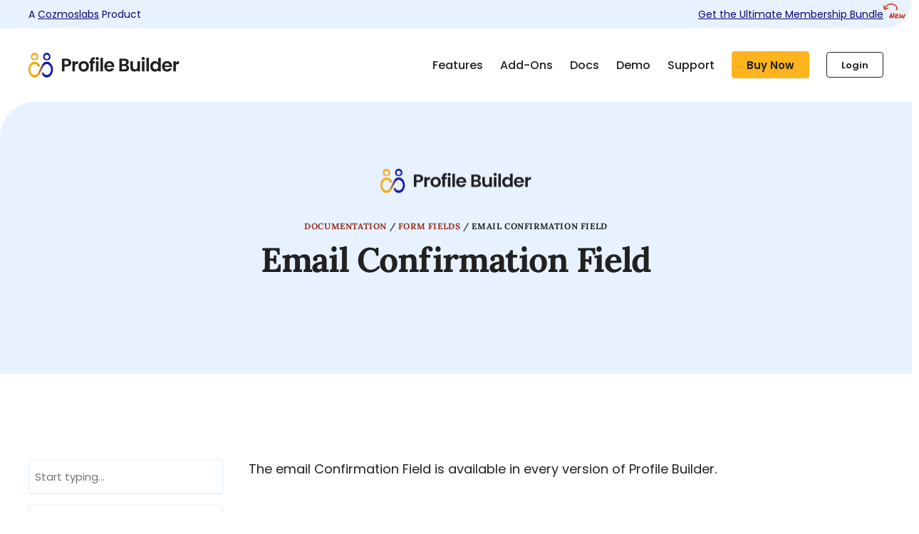

--- FILE ---
content_type: text/html; charset=UTF-8
request_url: https://www.cozmoslabs.com/docs/profile-builder/manage-user-fields/email-confirmation-field/
body_size: 28352
content:
<!DOCTYPE html>
<html lang="en-US">
<head>

        <meta charset="UTF-8">
    <meta name="viewport" content="width=device-width, initial-scale=1">
    <link rel="icon" href="[data-uri]">
    <link rel="profile" href="http://gmpg.org/xfn/11">

    <link rel="apple-touch-icon" sizes="76x76" href="/apple-touch-icon.png">
    <link rel="icon" type="image/png" sizes="32x32" href="/favicon-32x32.png">
    <link rel="icon" type="image/png" sizes="16x16" href="/favicon-16x16.png">
    <!-- <link rel="manifest" href="/site.webmanifest">
    <link rel="mask-icon" href="/safari-pinned-tab.svg" color="#5bbad5">
    <meta name="msapplication-TileColor" content="#da532c">
    <meta name="theme-color" content="#ffffff"> -->

    <meta name='robots' content='index, follow, max-image-preview:large, max-snippet:-1, max-video-preview:-1' />
	<style>img:is([sizes="auto" i], [sizes^="auto," i]) { contain-intrinsic-size: 3000px 1500px }</style>
	<meta name="dlm-version" content="5.1.6">
	<!-- This site is optimized with the Yoast SEO plugin v26.7 - https://yoast.com/wordpress/plugins/seo/ -->
	<title>Email Confirmation Field</title>
	<link rel="canonical" href="https://www.cozmoslabs.com/docs/profile-builder/manage-user-fields/email-confirmation-field/" />
	<meta property="og:locale" content="en_US" />
	<meta property="og:type" content="article" />
	<meta property="og:title" content="Email Confirmation Field" />
	<meta property="og:description" content="The email Confirmation Field is available in every version of Profile Builder. You can use this field to check if the email address entered matches the first one, making sure a user submits a valid and correct email address. Add the Email Confirmation Field The Email Confirmation field type will show up in the Manage [&hellip;]" />
	<meta property="og:url" content="https://www.cozmoslabs.com/docs/profile-builder/manage-user-fields/email-confirmation-field/" />
	<meta property="og:site_name" content="Cozmoslabs" />
	<meta property="article:modified_time" content="2024-05-31T10:17:13+00:00" />
	<meta property="og:image" content="https://www.cozmoslabs.com/wp-content/uploads/2017/02/Extra-Fields-Email-Confirmation-Field-Back-End.png" />
	<meta name="twitter:card" content="summary_large_image" />
	<meta name="twitter:label1" content="Est. reading time" />
	<meta name="twitter:data1" content="1 minute" />
	<script type="application/ld+json" class="yoast-schema-graph">{"@context":"https://schema.org","@graph":[{"@type":"WebPage","@id":"https://www.cozmoslabs.com/docs/profile-builder/manage-user-fields/email-confirmation-field/","url":"https://www.cozmoslabs.com/docs/profile-builder/manage-user-fields/email-confirmation-field/","name":"Email Confirmation Field","isPartOf":{"@id":"https://www.cozmoslabs.com/#website"},"primaryImageOfPage":{"@id":"https://www.cozmoslabs.com/docs/profile-builder/manage-user-fields/email-confirmation-field/#primaryimage"},"image":{"@id":"https://www.cozmoslabs.com/docs/profile-builder/manage-user-fields/email-confirmation-field/#primaryimage"},"thumbnailUrl":"https://www.cozmoslabs.com/wp-content/uploads/2017/02/Extra-Fields-Email-Confirmation-Field-Back-End.png","datePublished":"2017-02-10T13:52:57+00:00","dateModified":"2024-05-31T10:17:13+00:00","breadcrumb":{"@id":"https://www.cozmoslabs.com/docs/profile-builder/manage-user-fields/email-confirmation-field/#breadcrumb"},"inLanguage":"en-US","potentialAction":[{"@type":"ReadAction","target":["https://www.cozmoslabs.com/docs/profile-builder/manage-user-fields/email-confirmation-field/"]}]},{"@type":"ImageObject","inLanguage":"en-US","@id":"https://www.cozmoslabs.com/docs/profile-builder/manage-user-fields/email-confirmation-field/#primaryimage","url":"https://www.cozmoslabs.com/wp-content/uploads/2017/02/Extra-Fields-Email-Confirmation-Field-Back-End.png","contentUrl":"https://www.cozmoslabs.com/wp-content/uploads/2017/02/Extra-Fields-Email-Confirmation-Field-Back-End.png"},{"@type":"BreadcrumbList","@id":"https://www.cozmoslabs.com/docs/profile-builder/manage-user-fields/email-confirmation-field/#breadcrumb","itemListElement":[{"@type":"ListItem","position":1,"name":"Documentation","item":"https://www.cozmoslabs.com/docs/profile-builder/"},{"@type":"ListItem","position":2,"name":"Form Fields","item":"https://www.cozmoslabs.com/docs/profile-builder/manage-user-fields/"},{"@type":"ListItem","position":3,"name":"Email Confirmation Field"}]},{"@type":"WebSite","@id":"https://www.cozmoslabs.com/#website","url":"https://www.cozmoslabs.com/","name":"Cozmoslabs","description":"Premium WordPress Plugins &amp; Solutions","publisher":{"@id":"https://www.cozmoslabs.com/#organization"},"potentialAction":[{"@type":"SearchAction","target":{"@type":"EntryPoint","urlTemplate":"https://www.cozmoslabs.com/?s={search_term_string}"},"query-input":{"@type":"PropertyValueSpecification","valueRequired":true,"valueName":"search_term_string"}}],"inLanguage":"en-US"},{"@type":"Organization","@id":"https://www.cozmoslabs.com/#organization","name":"Cozmoslabs","url":"https://www.cozmoslabs.com/","logo":{"@type":"ImageObject","inLanguage":"en-US","@id":"https://www.cozmoslabs.com/#/schema/logo/image/","url":"https://www.cozmoslabs.com/wp-content/uploads/2016/06/logo_footer.png","contentUrl":"https://www.cozmoslabs.com/wp-content/uploads/2016/06/logo_footer.png","width":100,"height":62,"caption":"Cozmoslabs"},"image":{"@id":"https://www.cozmoslabs.com/#/schema/logo/image/"}}]}</script>
	<!-- / Yoast SEO plugin. -->



		<!-- This site uses the Google Analytics by MonsterInsights plugin v9.11.1 - Using Analytics tracking - https://www.monsterinsights.com/ -->
							<script src="//www.googletagmanager.com/gtag/js?id=G-K7MZJ57R03"  data-cfasync="false" data-wpfc-render="false" type="text/javascript" async></script>
			<script data-cfasync="false" data-wpfc-render="false" type="text/javascript">
				var mi_version = '9.11.1';
				var mi_track_user = true;
				var mi_no_track_reason = '';
								var MonsterInsightsDefaultLocations = {"page_location":"https:\/\/www.cozmoslabs.com\/docs\/profile-builder\/manage-user-fields\/email-confirmation-field\/"};
								MonsterInsightsDefaultLocations.page_location = window.location.href;
								if ( typeof MonsterInsightsPrivacyGuardFilter === 'function' ) {
					var MonsterInsightsLocations = (typeof MonsterInsightsExcludeQuery === 'object') ? MonsterInsightsPrivacyGuardFilter( MonsterInsightsExcludeQuery ) : MonsterInsightsPrivacyGuardFilter( MonsterInsightsDefaultLocations );
				} else {
					var MonsterInsightsLocations = (typeof MonsterInsightsExcludeQuery === 'object') ? MonsterInsightsExcludeQuery : MonsterInsightsDefaultLocations;
				}

								var disableStrs = [
										'ga-disable-G-K7MZJ57R03',
									];

				/* Function to detect opted out users */
				function __gtagTrackerIsOptedOut() {
					for (var index = 0; index < disableStrs.length; index++) {
						if (document.cookie.indexOf(disableStrs[index] + '=true') > -1) {
							return true;
						}
					}

					return false;
				}

				/* Disable tracking if the opt-out cookie exists. */
				if (__gtagTrackerIsOptedOut()) {
					for (var index = 0; index < disableStrs.length; index++) {
						window[disableStrs[index]] = true;
					}
				}

				/* Opt-out function */
				function __gtagTrackerOptout() {
					for (var index = 0; index < disableStrs.length; index++) {
						document.cookie = disableStrs[index] + '=true; expires=Thu, 31 Dec 2099 23:59:59 UTC; path=/';
						window[disableStrs[index]] = true;
					}
				}

				if ('undefined' === typeof gaOptout) {
					function gaOptout() {
						__gtagTrackerOptout();
					}
				}
								window.dataLayer = window.dataLayer || [];

				window.MonsterInsightsDualTracker = {
					helpers: {},
					trackers: {},
				};
				if (mi_track_user) {
					function __gtagDataLayer() {
						dataLayer.push(arguments);
					}

					function __gtagTracker(type, name, parameters) {
						if (!parameters) {
							parameters = {};
						}

						if (parameters.send_to) {
							__gtagDataLayer.apply(null, arguments);
							return;
						}

						if (type === 'event') {
														parameters.send_to = monsterinsights_frontend.v4_id;
							var hookName = name;
							if (typeof parameters['event_category'] !== 'undefined') {
								hookName = parameters['event_category'] + ':' + name;
							}

							if (typeof MonsterInsightsDualTracker.trackers[hookName] !== 'undefined') {
								MonsterInsightsDualTracker.trackers[hookName](parameters);
							} else {
								__gtagDataLayer('event', name, parameters);
							}
							
						} else {
							__gtagDataLayer.apply(null, arguments);
						}
					}

					__gtagTracker('js', new Date());
					__gtagTracker('set', {
						'developer_id.dZGIzZG': true,
											});
					if ( MonsterInsightsLocations.page_location ) {
						__gtagTracker('set', MonsterInsightsLocations);
					}
										__gtagTracker('config', 'G-K7MZJ57R03', {"forceSSL":"true","link_attribution":"true","post_type":"docs","author":"Teodor Cosofret"} );
										window.gtag = __gtagTracker;										(function () {
						/* https://developers.google.com/analytics/devguides/collection/analyticsjs/ */
						/* ga and __gaTracker compatibility shim. */
						var noopfn = function () {
							return null;
						};
						var newtracker = function () {
							return new Tracker();
						};
						var Tracker = function () {
							return null;
						};
						var p = Tracker.prototype;
						p.get = noopfn;
						p.set = noopfn;
						p.send = function () {
							var args = Array.prototype.slice.call(arguments);
							args.unshift('send');
							__gaTracker.apply(null, args);
						};
						var __gaTracker = function () {
							var len = arguments.length;
							if (len === 0) {
								return;
							}
							var f = arguments[len - 1];
							if (typeof f !== 'object' || f === null || typeof f.hitCallback !== 'function') {
								if ('send' === arguments[0]) {
									var hitConverted, hitObject = false, action;
									if ('event' === arguments[1]) {
										if ('undefined' !== typeof arguments[3]) {
											hitObject = {
												'eventAction': arguments[3],
												'eventCategory': arguments[2],
												'eventLabel': arguments[4],
												'value': arguments[5] ? arguments[5] : 1,
											}
										}
									}
									if ('pageview' === arguments[1]) {
										if ('undefined' !== typeof arguments[2]) {
											hitObject = {
												'eventAction': 'page_view',
												'page_path': arguments[2],
											}
										}
									}
									if (typeof arguments[2] === 'object') {
										hitObject = arguments[2];
									}
									if (typeof arguments[5] === 'object') {
										Object.assign(hitObject, arguments[5]);
									}
									if ('undefined' !== typeof arguments[1].hitType) {
										hitObject = arguments[1];
										if ('pageview' === hitObject.hitType) {
											hitObject.eventAction = 'page_view';
										}
									}
									if (hitObject) {
										action = 'timing' === arguments[1].hitType ? 'timing_complete' : hitObject.eventAction;
										hitConverted = mapArgs(hitObject);
										__gtagTracker('event', action, hitConverted);
									}
								}
								return;
							}

							function mapArgs(args) {
								var arg, hit = {};
								var gaMap = {
									'eventCategory': 'event_category',
									'eventAction': 'event_action',
									'eventLabel': 'event_label',
									'eventValue': 'event_value',
									'nonInteraction': 'non_interaction',
									'timingCategory': 'event_category',
									'timingVar': 'name',
									'timingValue': 'value',
									'timingLabel': 'event_label',
									'page': 'page_path',
									'location': 'page_location',
									'title': 'page_title',
									'referrer' : 'page_referrer',
								};
								for (arg in args) {
																		if (!(!args.hasOwnProperty(arg) || !gaMap.hasOwnProperty(arg))) {
										hit[gaMap[arg]] = args[arg];
									} else {
										hit[arg] = args[arg];
									}
								}
								return hit;
							}

							try {
								f.hitCallback();
							} catch (ex) {
							}
						};
						__gaTracker.create = newtracker;
						__gaTracker.getByName = newtracker;
						__gaTracker.getAll = function () {
							return [];
						};
						__gaTracker.remove = noopfn;
						__gaTracker.loaded = true;
						window['__gaTracker'] = __gaTracker;
					})();
									} else {
										console.log("");
					(function () {
						function __gtagTracker() {
							return null;
						}

						window['__gtagTracker'] = __gtagTracker;
						window['gtag'] = __gtagTracker;
					})();
									}
			</script>
							<!-- / Google Analytics by MonsterInsights -->
				<script data-cfasync="false" data-wpfc-render="false" type="text/javascript">
			window.MonsterInsightsDualTracker.helpers.mapProductItem = function (uaItem) {
				var prefixIndex, prefixKey, mapIndex;
				
				var toBePrefixed = ['id', 'name', 'list_name', 'brand', 'category', 'variant'];

				var item = {};

				var fieldMap = {
					'price': 'price',
					'list_position': 'index',
					'quantity': 'quantity',
					'position': 'index',
				};

				for (mapIndex in fieldMap) {
					if (uaItem.hasOwnProperty(mapIndex)) {
						item[fieldMap[mapIndex]] = uaItem[mapIndex];
					}
				}

				for (prefixIndex = 0; prefixIndex < toBePrefixed.length; prefixIndex++) {
					prefixKey = toBePrefixed[prefixIndex];
					if (typeof uaItem[prefixKey] !== 'undefined') {
						item['item_' + prefixKey] = uaItem[prefixKey];
					}
				}

				return item;
			};

			MonsterInsightsDualTracker.trackers['view_item_list'] = function (parameters) {
				var items = parameters.items;
				var listName, itemIndex, item, itemListName;
				var lists = {
					'_': {items: [], 'send_to': monsterinsights_frontend.v4_id},
				};

				for (itemIndex = 0; itemIndex < items.length; itemIndex++) {
					item = MonsterInsightsDualTracker.helpers.mapProductItem(items[itemIndex]);

					if (typeof item['item_list_name'] === 'undefined') {
						lists['_'].items.push(item);
					} else {
						itemListName = item['item_list_name'];
						if (typeof lists[itemListName] === 'undefined') {
							lists[itemListName] = {
								'items': [],
								'item_list_name': itemListName,
								'send_to': monsterinsights_frontend.v4_id,
							};
						}

						lists[itemListName].items.push(item);
					}
				}

				for (listName in lists) {
					__gtagDataLayer('event', 'view_item_list', lists[listName]);
				}
			};

			MonsterInsightsDualTracker.trackers['select_content'] = function (parameters) {
				const items = parameters.items.map(MonsterInsightsDualTracker.helpers.mapProductItem);
				__gtagDataLayer('event', 'select_item', {items: items, send_to: parameters.send_to});
			};

			MonsterInsightsDualTracker.trackers['view_item'] = function (parameters) {
				const items = parameters.items.map(MonsterInsightsDualTracker.helpers.mapProductItem);
				__gtagDataLayer('event', 'view_item', {items: items, send_to: parameters.send_to});
			};
		</script>
		<link rel='stylesheet' id='wp-block-library-css' href='https://www.cozmoslabs.com/wp-includes/css/dist/block-library/style.min.css?ver=6.8.3' type='text/css' media='all' />
<style id='classic-theme-styles-inline-css' type='text/css'>
/*! This file is auto-generated */
.wp-block-button__link{color:#fff;background-color:#32373c;border-radius:9999px;box-shadow:none;text-decoration:none;padding:calc(.667em + 2px) calc(1.333em + 2px);font-size:1.125em}.wp-block-file__button{background:#32373c;color:#fff;text-decoration:none}
</style>
<link rel='stylesheet' id='prismatic-blocks-css' href='https://www.cozmoslabs.com/wp-content/plugins/prismatic/css/styles-blocks.css?ver=6.8.3' type='text/css' media='all' />
<style id='wppb-content-restriction-start-style-inline-css' type='text/css'>


</style>
<style id='wppb-content-restriction-end-style-inline-css' type='text/css'>


</style>
<style id='wppb-edit-profile-style-inline-css' type='text/css'>


</style>
<style id='wppb-login-style-inline-css' type='text/css'>


</style>
<style id='wppb-recover-password-style-inline-css' type='text/css'>


</style>
<style id='wppb-register-style-inline-css' type='text/css'>


</style>
<style id='wppb-user-listing-style-inline-css' type='text/css'>


</style>
<link rel='stylesheet' id='edd-blocks-css' href='https://www.cozmoslabs.com/wp-content/plugins/easy-digital-downloads-pro/includes/blocks/assets/css/edd-blocks.css?ver=3.5.2' type='text/css' media='all' />
<style id='global-styles-inline-css' type='text/css'>
:root{--wp--preset--aspect-ratio--square: 1;--wp--preset--aspect-ratio--4-3: 4/3;--wp--preset--aspect-ratio--3-4: 3/4;--wp--preset--aspect-ratio--3-2: 3/2;--wp--preset--aspect-ratio--2-3: 2/3;--wp--preset--aspect-ratio--16-9: 16/9;--wp--preset--aspect-ratio--9-16: 9/16;--wp--preset--color--black: #000000;--wp--preset--color--cyan-bluish-gray: #abb8c3;--wp--preset--color--white: #ffffff;--wp--preset--color--pale-pink: #f78da7;--wp--preset--color--vivid-red: #cf2e2e;--wp--preset--color--luminous-vivid-orange: #ff6900;--wp--preset--color--luminous-vivid-amber: #fcb900;--wp--preset--color--light-green-cyan: #7bdcb5;--wp--preset--color--vivid-green-cyan: #00d084;--wp--preset--color--pale-cyan-blue: #8ed1fc;--wp--preset--color--vivid-cyan-blue: #0693e3;--wp--preset--color--vivid-purple: #9b51e0;--wp--preset--gradient--vivid-cyan-blue-to-vivid-purple: linear-gradient(135deg,rgba(6,147,227,1) 0%,rgb(155,81,224) 100%);--wp--preset--gradient--light-green-cyan-to-vivid-green-cyan: linear-gradient(135deg,rgb(122,220,180) 0%,rgb(0,208,130) 100%);--wp--preset--gradient--luminous-vivid-amber-to-luminous-vivid-orange: linear-gradient(135deg,rgba(252,185,0,1) 0%,rgba(255,105,0,1) 100%);--wp--preset--gradient--luminous-vivid-orange-to-vivid-red: linear-gradient(135deg,rgba(255,105,0,1) 0%,rgb(207,46,46) 100%);--wp--preset--gradient--very-light-gray-to-cyan-bluish-gray: linear-gradient(135deg,rgb(238,238,238) 0%,rgb(169,184,195) 100%);--wp--preset--gradient--cool-to-warm-spectrum: linear-gradient(135deg,rgb(74,234,220) 0%,rgb(151,120,209) 20%,rgb(207,42,186) 40%,rgb(238,44,130) 60%,rgb(251,105,98) 80%,rgb(254,248,76) 100%);--wp--preset--gradient--blush-light-purple: linear-gradient(135deg,rgb(255,206,236) 0%,rgb(152,150,240) 100%);--wp--preset--gradient--blush-bordeaux: linear-gradient(135deg,rgb(254,205,165) 0%,rgb(254,45,45) 50%,rgb(107,0,62) 100%);--wp--preset--gradient--luminous-dusk: linear-gradient(135deg,rgb(255,203,112) 0%,rgb(199,81,192) 50%,rgb(65,88,208) 100%);--wp--preset--gradient--pale-ocean: linear-gradient(135deg,rgb(255,245,203) 0%,rgb(182,227,212) 50%,rgb(51,167,181) 100%);--wp--preset--gradient--electric-grass: linear-gradient(135deg,rgb(202,248,128) 0%,rgb(113,206,126) 100%);--wp--preset--gradient--midnight: linear-gradient(135deg,rgb(2,3,129) 0%,rgb(40,116,252) 100%);--wp--preset--font-size--small: 13px;--wp--preset--font-size--medium: 20px;--wp--preset--font-size--large: 36px;--wp--preset--font-size--x-large: 42px;--wp--preset--spacing--20: 0.44rem;--wp--preset--spacing--30: 0.67rem;--wp--preset--spacing--40: 1rem;--wp--preset--spacing--50: 1.5rem;--wp--preset--spacing--60: 2.25rem;--wp--preset--spacing--70: 3.38rem;--wp--preset--spacing--80: 5.06rem;--wp--preset--shadow--natural: 6px 6px 9px rgba(0, 0, 0, 0.2);--wp--preset--shadow--deep: 12px 12px 50px rgba(0, 0, 0, 0.4);--wp--preset--shadow--sharp: 6px 6px 0px rgba(0, 0, 0, 0.2);--wp--preset--shadow--outlined: 6px 6px 0px -3px rgba(255, 255, 255, 1), 6px 6px rgba(0, 0, 0, 1);--wp--preset--shadow--crisp: 6px 6px 0px rgba(0, 0, 0, 1);}:where(.is-layout-flex){gap: 0.5em;}:where(.is-layout-grid){gap: 0.5em;}body .is-layout-flex{display: flex;}.is-layout-flex{flex-wrap: wrap;align-items: center;}.is-layout-flex > :is(*, div){margin: 0;}body .is-layout-grid{display: grid;}.is-layout-grid > :is(*, div){margin: 0;}:where(.wp-block-columns.is-layout-flex){gap: 2em;}:where(.wp-block-columns.is-layout-grid){gap: 2em;}:where(.wp-block-post-template.is-layout-flex){gap: 1.25em;}:where(.wp-block-post-template.is-layout-grid){gap: 1.25em;}.has-black-color{color: var(--wp--preset--color--black) !important;}.has-cyan-bluish-gray-color{color: var(--wp--preset--color--cyan-bluish-gray) !important;}.has-white-color{color: var(--wp--preset--color--white) !important;}.has-pale-pink-color{color: var(--wp--preset--color--pale-pink) !important;}.has-vivid-red-color{color: var(--wp--preset--color--vivid-red) !important;}.has-luminous-vivid-orange-color{color: var(--wp--preset--color--luminous-vivid-orange) !important;}.has-luminous-vivid-amber-color{color: var(--wp--preset--color--luminous-vivid-amber) !important;}.has-light-green-cyan-color{color: var(--wp--preset--color--light-green-cyan) !important;}.has-vivid-green-cyan-color{color: var(--wp--preset--color--vivid-green-cyan) !important;}.has-pale-cyan-blue-color{color: var(--wp--preset--color--pale-cyan-blue) !important;}.has-vivid-cyan-blue-color{color: var(--wp--preset--color--vivid-cyan-blue) !important;}.has-vivid-purple-color{color: var(--wp--preset--color--vivid-purple) !important;}.has-black-background-color{background-color: var(--wp--preset--color--black) !important;}.has-cyan-bluish-gray-background-color{background-color: var(--wp--preset--color--cyan-bluish-gray) !important;}.has-white-background-color{background-color: var(--wp--preset--color--white) !important;}.has-pale-pink-background-color{background-color: var(--wp--preset--color--pale-pink) !important;}.has-vivid-red-background-color{background-color: var(--wp--preset--color--vivid-red) !important;}.has-luminous-vivid-orange-background-color{background-color: var(--wp--preset--color--luminous-vivid-orange) !important;}.has-luminous-vivid-amber-background-color{background-color: var(--wp--preset--color--luminous-vivid-amber) !important;}.has-light-green-cyan-background-color{background-color: var(--wp--preset--color--light-green-cyan) !important;}.has-vivid-green-cyan-background-color{background-color: var(--wp--preset--color--vivid-green-cyan) !important;}.has-pale-cyan-blue-background-color{background-color: var(--wp--preset--color--pale-cyan-blue) !important;}.has-vivid-cyan-blue-background-color{background-color: var(--wp--preset--color--vivid-cyan-blue) !important;}.has-vivid-purple-background-color{background-color: var(--wp--preset--color--vivid-purple) !important;}.has-black-border-color{border-color: var(--wp--preset--color--black) !important;}.has-cyan-bluish-gray-border-color{border-color: var(--wp--preset--color--cyan-bluish-gray) !important;}.has-white-border-color{border-color: var(--wp--preset--color--white) !important;}.has-pale-pink-border-color{border-color: var(--wp--preset--color--pale-pink) !important;}.has-vivid-red-border-color{border-color: var(--wp--preset--color--vivid-red) !important;}.has-luminous-vivid-orange-border-color{border-color: var(--wp--preset--color--luminous-vivid-orange) !important;}.has-luminous-vivid-amber-border-color{border-color: var(--wp--preset--color--luminous-vivid-amber) !important;}.has-light-green-cyan-border-color{border-color: var(--wp--preset--color--light-green-cyan) !important;}.has-vivid-green-cyan-border-color{border-color: var(--wp--preset--color--vivid-green-cyan) !important;}.has-pale-cyan-blue-border-color{border-color: var(--wp--preset--color--pale-cyan-blue) !important;}.has-vivid-cyan-blue-border-color{border-color: var(--wp--preset--color--vivid-cyan-blue) !important;}.has-vivid-purple-border-color{border-color: var(--wp--preset--color--vivid-purple) !important;}.has-vivid-cyan-blue-to-vivid-purple-gradient-background{background: var(--wp--preset--gradient--vivid-cyan-blue-to-vivid-purple) !important;}.has-light-green-cyan-to-vivid-green-cyan-gradient-background{background: var(--wp--preset--gradient--light-green-cyan-to-vivid-green-cyan) !important;}.has-luminous-vivid-amber-to-luminous-vivid-orange-gradient-background{background: var(--wp--preset--gradient--luminous-vivid-amber-to-luminous-vivid-orange) !important;}.has-luminous-vivid-orange-to-vivid-red-gradient-background{background: var(--wp--preset--gradient--luminous-vivid-orange-to-vivid-red) !important;}.has-very-light-gray-to-cyan-bluish-gray-gradient-background{background: var(--wp--preset--gradient--very-light-gray-to-cyan-bluish-gray) !important;}.has-cool-to-warm-spectrum-gradient-background{background: var(--wp--preset--gradient--cool-to-warm-spectrum) !important;}.has-blush-light-purple-gradient-background{background: var(--wp--preset--gradient--blush-light-purple) !important;}.has-blush-bordeaux-gradient-background{background: var(--wp--preset--gradient--blush-bordeaux) !important;}.has-luminous-dusk-gradient-background{background: var(--wp--preset--gradient--luminous-dusk) !important;}.has-pale-ocean-gradient-background{background: var(--wp--preset--gradient--pale-ocean) !important;}.has-electric-grass-gradient-background{background: var(--wp--preset--gradient--electric-grass) !important;}.has-midnight-gradient-background{background: var(--wp--preset--gradient--midnight) !important;}.has-small-font-size{font-size: var(--wp--preset--font-size--small) !important;}.has-medium-font-size{font-size: var(--wp--preset--font-size--medium) !important;}.has-large-font-size{font-size: var(--wp--preset--font-size--large) !important;}.has-x-large-font-size{font-size: var(--wp--preset--font-size--x-large) !important;}
:where(.wp-block-post-template.is-layout-flex){gap: 1.25em;}:where(.wp-block-post-template.is-layout-grid){gap: 1.25em;}
:where(.wp-block-columns.is-layout-flex){gap: 2em;}:where(.wp-block-columns.is-layout-grid){gap: 2em;}
:root :where(.wp-block-pullquote){font-size: 1.5em;line-height: 1.6;}
</style>
<link rel='stylesheet' id='prismatic-highlight-css' href='https://www.cozmoslabs.com/wp-content/plugins/prismatic/lib/highlight/css/atom-one-light.css?ver=3.6' type='text/css' media='all' />
<link rel='stylesheet' id='toc-screen-css' href='https://www.cozmoslabs.com/wp-content/plugins/table-of-contents-plus/screen.min.css?ver=2411.1' type='text/css' media='all' />
<link rel='stylesheet' id='cozmoslabs-css' href='https://www.cozmoslabs.com/wp-content/themes/cozmoslabs/assets/dist/css/main.css?ver=1768812898' type='text/css' media='all' />
<link rel='stylesheet' id='searchwp-forms-css' href='https://www.cozmoslabs.com/wp-content/plugins/searchwp/assets/css/frontend/search-forms.min.css?ver=4.5.1' type='text/css' media='all' />
<style id='rocket-lazyload-inline-css' type='text/css'>
.rll-youtube-player{position:relative;padding-bottom:56.23%;height:0;overflow:hidden;max-width:100%;}.rll-youtube-player:focus-within{outline: 2px solid currentColor;outline-offset: 5px;}.rll-youtube-player iframe{position:absolute;top:0;left:0;width:100%;height:100%;z-index:100;background:0 0}.rll-youtube-player img{bottom:0;display:block;left:0;margin:auto;max-width:100%;width:100%;position:absolute;right:0;top:0;border:none;height:auto;-webkit-transition:.4s all;-moz-transition:.4s all;transition:.4s all}.rll-youtube-player img:hover{-webkit-filter:brightness(75%)}.rll-youtube-player .play{height:100%;width:100%;left:0;top:0;position:absolute;background:url(https://www.cozmoslabs.com/wp-content/plugins/wp-rocket/assets/img/youtube.png) no-repeat center;background-color: transparent !important;cursor:pointer;border:none;}
</style>
<script type="text/javascript" src="https://www.cozmoslabs.com/wp-content/plugins/google-analytics-premium/assets/js/frontend-gtag.min.js?ver=9.11.1" id="monsterinsights-frontend-script-js" async="async" data-wp-strategy="async"></script>
<script data-cfasync="false" data-wpfc-render="false" type="text/javascript" id='monsterinsights-frontend-script-js-extra'>/* <![CDATA[ */
var monsterinsights_frontend = {"js_events_tracking":"true","download_extensions":"doc,pdf,ppt,zip,xls,docx,pptx,xlsx","inbound_paths":"[]","home_url":"https:\/\/www.cozmoslabs.com","hash_tracking":"false","v4_id":"G-K7MZJ57R03"};/* ]]> */
</script>
<script type="text/javascript" src="https://www.cozmoslabs.com/wp-includes/js/jquery/jquery.min.js?ver=3.7.1" id="jquery-core-js"></script>
<script type="text/javascript" src="https://www.cozmoslabs.com/wp-includes/js/jquery/jquery-migrate.min.js?ver=3.4.1" id="jquery-migrate-js" defer></script>
		<script type="text/javascript">
		var AFFWP = AFFWP || {};
		AFFWP.referral_var = 'ref';
		AFFWP.expiration = 1;
		AFFWP.debug = 0;


		AFFWP.referral_credit_last = 0;
		</script>
<meta name="generator" content="Easy Digital Downloads v3.5.2" />
<link rel="icon" href="https://www.cozmoslabs.com/wp-content/uploads/2023/08/android-chrome-96x96-1.png.webp" sizes="32x32" />
<link rel="icon" href="https://www.cozmoslabs.com/wp-content/uploads/2023/08/android-chrome-96x96-1.png.webp" sizes="192x192" />
<link rel="apple-touch-icon" href="https://www.cozmoslabs.com/wp-content/uploads/2023/08/android-chrome-96x96-1.png.webp" />
<meta name="msapplication-TileImage" content="https://www.cozmoslabs.com/wp-content/uploads/2023/08/android-chrome-96x96-1.png" />
<noscript><style id="rocket-lazyload-nojs-css">.rll-youtube-player, [data-lazy-src]{display:none !important;}</style></noscript></head>

<body class="wp-singular docs-template-default single single-docs postid-79943 wp-theme-cozmoslabs edd-js-none wppb-style">

<a class="skip-link" href="#content">Skip to content</a>

<div class="body__before"></div>

    
    <div class="header-product">
        <div class="wrapper header-product__wrapper">
            <div class="header-product__left">
                A <a href="https://www.cozmoslabs.com/">Cozmoslabs</a> Product
            </div>

                            <div class="header-product__right">
                    <a href="/ultimate-membership-bundle/" target="">Get the Ultimate Membership Bundle</a>

                    <div class="header-product__decoration">
                        <img width="103" height="55" src="data:image/svg+xml,%3Csvg%20xmlns='http://www.w3.org/2000/svg'%20viewBox='0%200%20103%2055'%3E%3C/svg%3E" data-lazy-src="https://www.cozmoslabs.com/wp-content/themes/cozmoslabs/assets/dist/img/header-product-bundle-decoration.png"><noscript><img width="103" height="55" src="https://www.cozmoslabs.com/wp-content/themes/cozmoslabs/assets/dist/img/header-product-bundle-decoration.png"></noscript>
                    </div>
                </div>
            
                            <div class="header-product__right--mobile">
                    <a href="/ultimate-membership-bundle/" target="">Get the Bundle</a>
                </div>
                    </div>
    </div>

<header class="header">

    <div class="wrapper header__wrap">

                                    <a class="header__logo header__logo--product" href="https://www.cozmoslabs.com/wordpress-profile-builder/">
                    <span class="vh">Product page</span>

                    <div class="header__logo">
                        <img width="424" height="85" src="https://www.cozmoslabs.com/wp-content/uploads/2023/08/pb-logo-2.png.webp" class="cozmos-disable-lazyload" alt="" decoding="async" srcset="https://www.cozmoslabs.com/wp-content/uploads/2023/08/pb-logo-2.png.webp 424w,https://www.cozmoslabs.com/wp-content/uploads/2023/08/pb-logo-2-300x60.png.webp 300w" sizes="(max-width: 424px) 100vw, 424px" />                    </div>
                </a>
                    
                    <div class="header__menu">
                <menu>
                    <ul id="menu-2023-pb-product-menu" class="menu"><li id="menu-item-1974395" class="menu-item menu-item-type-custom menu-item-object-custom menu-item-1974395"><a href="/profile-builder-features/">Features</a></li>
<li id="menu-item-1974397" class="menu-item menu-item-type-post_type menu-item-object-page menu-item-1974397"><a href="https://www.cozmoslabs.com/profile-builder-add-ons/">Add-Ons</a></li>
<li id="menu-item-1980902" class="menu-item menu-item-type-custom menu-item-object-custom menu-item-1980902"><a href="/docs/profile-builder/">Docs</a></li>
<li id="menu-item-1974396" class="menu-item menu-item-type-custom menu-item-object-custom menu-item-1974396"><a target="_blank" href="https://pb-demo.cozmoslabs.com">Demo</a></li>
<li id="menu-item-1974398" class="menu-item menu-item-type-post_type menu-item-object-page menu-item-1974398"><a href="https://www.cozmoslabs.com/support/">Support</a></li>
</ul>                </menu>

                                                            <div class="header__bundle">
                            <a class="cz-button cz-button--orange header__action__bundle" href="/wordpress-profile-builder/#pricing" target="">Buy Now </a>                        </div>
                                    
                <a class="cz-button header__action__profile" href="https://www.cozmoslabs.com/account/">Login</a>

                            </div>
        
        <div class="hamburger-toggle">
            <button class="hamburger hamburger--spin" type="button">
                <span class="hamburger-box">
                    <span class="hamburger-inner"></span>
                </span>
                <span class="vh">Toggle Drawer Menu</span>
            </button>
        </div>

    </div>

</header>

<div class="drawer" tabindex="-1">

    <div class="drawer__main">

        <div class="drawer__header">

                                                <a class="drawer__logo drawer__logo--product" href="">
                        <span class="vh">Product page</span>

                        <div class="header__logo--big">
                            <img width="424" height="85" src="data:image/svg+xml,%3Csvg%20xmlns='http://www.w3.org/2000/svg'%20viewBox='0%200%20424%2085'%3E%3C/svg%3E" class="attachment-full size-full" alt="" decoding="async" data-lazy-srcset="https://www.cozmoslabs.com/wp-content/uploads/2023/08/pb-logo-2.png.webp 424w,https://www.cozmoslabs.com/wp-content/uploads/2023/08/pb-logo-2-300x60.png.webp 300w" data-lazy-sizes="(max-width: 424px) 100vw, 424px" data-lazy-src="https://www.cozmoslabs.com/wp-content/uploads/2023/08/pb-logo-2.png.webp" /><noscript><img width="424" height="85" src="https://www.cozmoslabs.com/wp-content/uploads/2023/08/pb-logo-2.png.webp" class="attachment-full size-full" alt="" decoding="async" srcset="https://www.cozmoslabs.com/wp-content/uploads/2023/08/pb-logo-2.png.webp 424w,https://www.cozmoslabs.com/wp-content/uploads/2023/08/pb-logo-2-300x60.png.webp 300w" sizes="(max-width: 424px) 100vw, 424px" /></noscript>                        </div>
                    </a>
                            
            <div class="hamburger-toggle">
                <button class="hamburger hamburger--spin" type="button">
                    <span class="hamburger-box">
                        <span class="hamburger-inner"></span>
                    </span>
                    <span class="vh">Toggle Drawer Menu</span>
                </button>
            </div>

        </div>

        <div class="drawer__actions__wrapper">
            <div class="drawer__actions">
                                                            <a class="cz-button cz-button--orange header__action__bundle" href="/wordpress-profile-builder/#pricing" target="">Buy Now </a>                                    
                <a class="cz-button header__action__profile" href="https://www.cozmoslabs.com/account/">Login</a>
            </div>
        </div>

        <div class="drawer__nav">
            <ul id="menu-2023-pb-product-menu-1" class="menu"><li class="menu-item menu-item-type-custom menu-item-object-custom menu-item-1974395"><a href="/profile-builder-features/">Features</a></li>
<li class="menu-item menu-item-type-post_type menu-item-object-page menu-item-1974397"><a href="https://www.cozmoslabs.com/profile-builder-add-ons/">Add-Ons</a></li>
<li class="menu-item menu-item-type-custom menu-item-object-custom menu-item-1980902"><a href="/docs/profile-builder/">Docs</a></li>
<li class="menu-item menu-item-type-custom menu-item-object-custom menu-item-1974396"><a target="_blank" href="https://pb-demo.cozmoslabs.com">Demo</a></li>
<li class="menu-item menu-item-type-post_type menu-item-object-page menu-item-1974398"><a href="https://www.cozmoslabs.com/support/">Support</a></li>
</ul>
            <div class="social">
                <ul id="menu-2023-social-networks" class="menu"><li id="menu-item-1974427" class="menu-item menu-item-type-custom menu-item-object-custom menu-item-1974427"><a target="_blank" href="https://twitter.com/cozmoslabs"><span class="menu-item__ico menu-item__ico--twitter"><svg width="21" height="23" viewBox="0 0 21 23" fill="none" xmlns="http://www.w3.org/2000/svg">
<g id="Social Icons">
<path id="Vector" d="M16.0355 2.33984H18.9873L12.5385 10.0614L20.125 20.5686H14.1848L9.53228 14.196L4.2087 20.5686H1.25513L8.15275 12.3096L0.875 2.33984H6.96597L11.1715 8.16465L16.0355 2.33984ZM14.9995 18.7177H16.6351L6.07722 4.09355H4.32203L14.9995 18.7177Z" fill="white"/>
</g>
</svg>
</span><span class="menu-item__title menu-item__title--twitter">twitter</span></a></li>
<li id="menu-item-1974428" class="menu-item menu-item-type-custom menu-item-object-custom menu-item-1974428"><a target="_blank" href="https://www.facebook.com/cozmoslabs/"><span class="menu-item__ico menu-item__ico--facebook"><svg xmlns="http://www.w3.org/2000/svg" viewBox="0 0 448 512"><!-- Font Awesome Pro 5.15.4 by @fontawesome - https://fontawesome.com License - https://fontawesome.com/license (Commercial License) --><path d="M400 32H48A48 48 0 0 0 0 80v352a48 48 0 0 0 48 48h137.25V327.69h-63V256h63v-54.64c0-62.15 37-96.48 93.67-96.48 27.14 0 55.52 4.84 55.52 4.84v61h-31.27c-30.81 0-40.42 19.12-40.42 38.73V256h68.78l-11 71.69h-57.78V480H400a48 48 0 0 0 48-48V80a48 48 0 0 0-48-48z"/></svg></span><span class="menu-item__title menu-item__title--facebook">facebook</span></a></li>
<li id="menu-item-1974429" class="menu-item menu-item-type-custom menu-item-object-custom menu-item-1974429"><a target="_blank" href="https://www.linkedin.com/company/cozmoslabs/"><span class="menu-item__ico menu-item__ico--linkedin"><svg xmlns="http://www.w3.org/2000/svg" viewBox="0 0 448 512"><!-- Font Awesome Pro 5.15.4 by @fontawesome - https://fontawesome.com License - https://fontawesome.com/license (Commercial License) --><path d="M416 32H31.9C14.3 32 0 46.5 0 64.3v383.4C0 465.5 14.3 480 31.9 480H416c17.6 0 32-14.5 32-32.3V64.3c0-17.8-14.4-32.3-32-32.3zM135.4 416H69V202.2h66.5V416zm-33.2-243c-21.3 0-38.5-17.3-38.5-38.5S80.9 96 102.2 96c21.2 0 38.5 17.3 38.5 38.5 0 21.3-17.2 38.5-38.5 38.5zm282.1 243h-66.4V312c0-24.8-.5-56.7-34.5-56.7-34.6 0-39.9 27-39.9 54.9V416h-66.4V202.2h63.7v29.2h.9c8.9-16.8 30.6-34.5 62.9-34.5 67.2 0 79.7 44.3 79.7 101.9V416z"/></svg></span><span class="menu-item__title menu-item__title--linkedin">linkedin</span></a></li>
</ul>            </div>

        </div>

    </div>

</div>
    
<section class="cover wrapper-margin small">
    <div class="wrapper cover__wrap">
                    <a class="cover__logo" href="https://www.cozmoslabs.com/docs/profile-builder/">
                <img width="424" height="85" src="data:image/svg+xml,%3Csvg%20xmlns='http://www.w3.org/2000/svg'%20viewBox='0%200%20424%2085'%3E%3C/svg%3E" class="attachment-full size-full" alt="" decoding="async" data-lazy-srcset="https://www.cozmoslabs.com/wp-content/uploads/2023/08/pb-logo-2.png.webp 424w,https://www.cozmoslabs.com/wp-content/uploads/2023/08/pb-logo-2-300x60.png.webp 300w" data-lazy-sizes="(max-width: 424px) 100vw, 424px" data-lazy-src="https://www.cozmoslabs.com/wp-content/uploads/2023/08/pb-logo-2.png.webp" /><noscript><img width="424" height="85" src="https://www.cozmoslabs.com/wp-content/uploads/2023/08/pb-logo-2.png.webp" class="attachment-full size-full" alt="" decoding="async" srcset="https://www.cozmoslabs.com/wp-content/uploads/2023/08/pb-logo-2.png.webp 424w,https://www.cozmoslabs.com/wp-content/uploads/2023/08/pb-logo-2-300x60.png.webp 300w" sizes="(max-width: 424px) 100vw, 424px" /></noscript>            </a>
        
        <div class="cover__breadcrumbs"><span><span><a href="https://www.cozmoslabs.com/docs/profile-builder/">Documentation</a></span> / <span><a href="https://www.cozmoslabs.com/docs/profile-builder/manage-user-fields/">Form Fields</a></span> / <span class="breadcrumb_last" aria-current="page">Email Confirmation Field</span></span></div>
        <h1>
            Email Confirmation Field        </h1>

    </div>
</section>
    <div class="wrapper docs-single">

        <div class="docs-single__sidebar">
            
            <form role="search" action="https://www.cozmoslabs.com/search/" method="get" class="docs-single__search">
                
                    <input type="text" placeholder="Start typing..." name="swpquery" id="swpquery" value="" />

                    <select  name='swp_category_limiter' id='swp_category_limiter' class='postform'>
	<option value='0'>Any Plugin</option>
	<option class="level-0" value="140" selected="selected">Profile Builder</option>
	<option class="level-0" value="1609">WordPress Creation Kit</option>
	<option class="level-0" value="1671">Paid Member Subscriptions</option>
</select>

                    <input name="submit" type="submit" id="swpsubmit" value="Search" />
                    <!-- <input type="hidden" name="" id="" value="" /> -->
                
            </form>
            
            <div class="docs-single__menu">
                <ul id="menu-pb-2-0-docs-menu" class="menu"><li id="menu-item-49874" class="menu-item menu-item-type-custom menu-item-object-custom menu-item-49874"><a href="https://pb-demo.cozmoslabs.com/#docs">TRY THE DEMO</a></li>
<li id="menu-item-30603" class="menu-item menu-item-type-post_type menu-item-object-docs current-docs-ancestor menu-item-30603"><a href="https://www.cozmoslabs.com/docs/profile-builder/">Home</a></li>
<li id="menu-item-30608" class="menu-item menu-item-type-post_type menu-item-object-docs menu-item-30608"><a href="https://www.cozmoslabs.com/docs/profile-builder/basic-information-installation/">Basic Information &#038; Installation</a></li>
<li id="menu-item-30604" class="menu-item menu-item-type-post_type menu-item-object-docs menu-item-30604"><a href="https://www.cozmoslabs.com/docs/profile-builder/shortcodes/">Shortcodes</a></li>
<li id="menu-item-30607" class="menu-item menu-item-type-post_type menu-item-object-docs menu-item-has-children menu-item-30607">
        <div>
            <a href="https://www.cozmoslabs.com/docs/profile-builder/general-settings/">Settings</a>            <a href="#" class="toggle">
                <span class="vh">Toggle</span>

                <span class="plus"><svg xmlns="http://www.w3.org/2000/svg" width="24" height="24" viewBox="0 0 24 24"><g fill="none" fill-rule="evenodd" stroke="#000000" stroke-width="2"><path d="M0 12L24 12M12 0L12 24"/></g></svg></span>
                <span class="minus"><svg xmlns="http://www.w3.org/2000/svg" width="24" height="2" viewBox="0 0 24 2"><path fill="none" stroke="#000000" stroke-width="2" d="M0,1 L24,1"/></svg></span>
            </a>
        </div>

        
<ul class="sub-menu">
	<li id="menu-item-90668" class="menu-item menu-item-type-post_type menu-item-object-docs menu-item-90668"><a href="https://www.cozmoslabs.com/docs/profile-builder/general-settings/roles-editor/">Roles Editor</a></li>
	<li id="menu-item-105642" class="menu-item menu-item-type-post_type menu-item-object-docs menu-item-105642"><a href="https://www.cozmoslabs.com/docs/profile-builder/general-settings/content-restriction/">Content Restriction</a></li>
	<li id="menu-item-136380" class="menu-item menu-item-type-post_type menu-item-object-docs menu-item-136380"><a href="https://www.cozmoslabs.com/docs/profile-builder/general-settings/advanced-settings/">Advanced Settings</a></li>
	<li id="menu-item-133017" class="menu-item menu-item-type-post_type menu-item-object-docs menu-item-133017"><a href="https://www.cozmoslabs.com/docs/profile-builder/general-settings/private-website/">Private Website</a></li>
</ul>
</li>
<li id="menu-item-30606" class="menu-item menu-item-type-post_type menu-item-object-docs menu-item-30606"><a href="https://www.cozmoslabs.com/docs/profile-builder/admin-bar-settings/">Admin Bar</a></li>
<li id="menu-item-30605" class="menu-item menu-item-type-post_type menu-item-object-docs current-docs-ancestor current-docs-parent menu-item-has-children menu-item-30605">
        <div>
            <a href="https://www.cozmoslabs.com/docs/profile-builder/manage-user-fields/">Form Fields</a>            <a href="#" class="toggle">
                <span class="vh">Toggle</span>

                <span class="plus"><svg xmlns="http://www.w3.org/2000/svg" width="24" height="24" viewBox="0 0 24 24"><g fill="none" fill-rule="evenodd" stroke="#000000" stroke-width="2"><path d="M0 12L24 12M12 0L12 24"/></g></svg></span>
                <span class="minus"><svg xmlns="http://www.w3.org/2000/svg" width="24" height="2" viewBox="0 0 24 2"><path fill="none" stroke="#000000" stroke-width="2" d="M0,1 L24,1"/></svg></span>
            </a>
        </div>

        
<ul class="sub-menu">
	<li id="menu-item-59752" class="menu-item menu-item-type-custom menu-item-object-custom menu-item-59752"><a href="https://www.cozmoslabs.com/docs/profile-builder-2/manage-user-fields/#Default_Fields_Types">Default Fields Types</a></li>
	<li id="menu-item-59751" class="menu-item menu-item-type-custom menu-item-object-custom menu-item-59751"><a href="https://www.cozmoslabs.com/docs/profile-builder-2/manage-user-fields/#Extra_Fields_Types">Extra Fields Types</a></li>
	<li id="menu-item-73833" class="menu-item menu-item-type-custom menu-item-object-custom menu-item-73833"><a href="https://www.cozmoslabs.com/docs/profile-builder-2/manage-user-fields/conditional-logic/">Conditional Logic</a></li>
</ul>
</li>
<li id="menu-item-4363878" class="menu-item menu-item-type-custom menu-item-object-custom menu-item-has-children menu-item-4363878">
        <div>
            <a href="https://www.cozmoslabs.com/docs/profile-builder/integration-with-other-plugins/">Integration with other Plugins</a>            <a href="#" class="toggle">
                <span class="vh">Toggle</span>

                <span class="plus"><svg xmlns="http://www.w3.org/2000/svg" width="24" height="24" viewBox="0 0 24 24"><g fill="none" fill-rule="evenodd" stroke="#000000" stroke-width="2"><path d="M0 12L24 12M12 0L12 24"/></g></svg></span>
                <span class="minus"><svg xmlns="http://www.w3.org/2000/svg" width="24" height="2" viewBox="0 0 24 2"><path fill="none" stroke="#000000" stroke-width="2" d="M0,1 L24,1"/></svg></span>
            </a>
        </div>

        
<ul class="sub-menu">
	<li id="menu-item-4363879" class="menu-item menu-item-type-custom menu-item-object-custom menu-item-4363879"><a href="https://www.cozmoslabs.com/docs/profile-builder/integration-with-divi/">Divi</a></li>
	<li id="menu-item-4363880" class="menu-item menu-item-type-custom menu-item-object-custom menu-item-4363880"><a href="https://www.cozmoslabs.com/docs/profile-builder/integration-with-elementor/">Elementor</a></li>
	<li id="menu-item-4363881" class="menu-item menu-item-type-custom menu-item-object-custom menu-item-4363881"><a href="https://www.cozmoslabs.com/docs/profile-builder/integration-with-other-plugins/integration-with-gutenberg/">Gutenberg</a></li>
	<li id="menu-item-4363882" class="menu-item menu-item-type-custom menu-item-object-custom menu-item-4363882"><a href="https://www.cozmoslabs.com/docs/profile-builder/integration-with-other-plugins/woocommerce-integration/">WooCommerce</a></li>
	<li id="menu-item-4363883" class="menu-item menu-item-type-custom menu-item-object-custom menu-item-4363883"><a href="https://www.cozmoslabs.com/docs/paid-member-subscriptions/integration-with-other-plugins/profile-builder/">Paid Member Subscriptions</a></li>
	<li id="menu-item-4363884" class="menu-item menu-item-type-custom menu-item-object-custom menu-item-4363884"><a href="https://www.cozmoslabs.com/how-to-wordpress-client-portal-plugin/">Client Portal</a></li>
	<li id="menu-item-4363885" class="menu-item menu-item-type-custom menu-item-object-custom menu-item-4363885"><a href="https://www.cozmoslabs.com/docs/profile-builder/add-ons/passwordless-login/">Passwordless Login</a></li>
	<li id="menu-item-4363886" class="menu-item menu-item-type-custom menu-item-object-custom menu-item-4363886"><a href="https://www.cozmoslabs.com/docs/profile-builder/general-settings/hcaptcha-for-wordpress/">hCaptcha</a></li>
	<li id="menu-item-4363887" class="menu-item menu-item-type-custom menu-item-object-custom menu-item-4363887"><a href="https://www.cozmoslabs.com/add-ons/custom-login-page-templates/">Custom Login Page Templates</a></li>
	<li id="menu-item-4363888" class="menu-item menu-item-type-custom menu-item-object-custom menu-item-4363888"><a href="https://www.cozmoslabs.com/docs/profile-builder/add-ons/bbpress/">bbPress</a></li>
	<li id="menu-item-4363889" class="menu-item menu-item-type-custom menu-item-object-custom menu-item-4363889"><a href="https://www.cozmoslabs.com/docs/profile-builder/add-ons/buddypress/">BuddyPress</a></li>
	<li id="menu-item-4363890" class="menu-item menu-item-type-custom menu-item-object-custom menu-item-4363890"><a href="https://www.cozmoslabs.com/docs/profile-builder/add-ons/mailpoet/">MailPoet</a></li>
	<li id="menu-item-4363891" class="menu-item menu-item-type-custom menu-item-object-custom menu-item-4363891"><a href="https://www.cozmoslabs.com/docs/profile-builder/add-ons/mailchimp/">MailChimp</a></li>
	<li id="menu-item-4363892" class="menu-item menu-item-type-custom menu-item-object-custom menu-item-4363892"><a href="https://www.cozmoslabs.com/docs/profile-builder/import-export-users/">Import / Export Users</a></li>
	<li id="menu-item-4363893" class="menu-item menu-item-type-custom menu-item-object-custom menu-item-4363893"><a href="https://www.cozmoslabs.com/docs/profile-builder/integration-with-wp-webhooks/">WP Webhooks</a></li>
</ul>
</li>
<li id="menu-item-49790" class="has-children menu-item menu-item-type-post_type menu-item-object-docs current-menu-ancestor menu-item-has-children menu-item-49790">
        <div>
            <a href="https://www.cozmoslabs.com/docs/profile-builder/add-ons/">Add-ons</a>            <a href="#" class="toggle">
                <span class="vh">Toggle</span>

                <span class="plus"><svg xmlns="http://www.w3.org/2000/svg" width="24" height="24" viewBox="0 0 24 24"><g fill="none" fill-rule="evenodd" stroke="#000000" stroke-width="2"><path d="M0 12L24 12M12 0L12 24"/></g></svg></span>
                <span class="minus"><svg xmlns="http://www.w3.org/2000/svg" width="24" height="2" viewBox="0 0 24 2"><path fill="none" stroke="#000000" stroke-width="2" d="M0,1 L24,1"/></svg></span>
            </a>
        </div>

        
<ul class="sub-menu">
	<li id="menu-item-278567" class="menu-item menu-item-type-post_type menu-item-object-docs menu-item-has-children menu-item-278567">
        <div>
            <a href="https://www.cozmoslabs.com/docs/profile-builder/add-ons/">Pro Addons</a>            <a href="#" class="toggle">
                <span class="vh">Toggle</span>

                <span class="plus"><svg xmlns="http://www.w3.org/2000/svg" width="24" height="24" viewBox="0 0 24 24"><g fill="none" fill-rule="evenodd" stroke="#000000" stroke-width="2"><path d="M0 12L24 12M12 0L12 24"/></g></svg></span>
                <span class="minus"><svg xmlns="http://www.w3.org/2000/svg" width="24" height="2" viewBox="0 0 24 2"><path fill="none" stroke="#000000" stroke-width="2" d="M0,1 L24,1"/></svg></span>
            </a>
        </div>

        
	<ul class="sub-menu">
		<li id="menu-item-4361667" class="menu-item menu-item-type-post_type menu-item-object-docs menu-item-4361667"><a href="https://www.cozmoslabs.com/docs/profile-builder/add-ons/files-restriction/">Files Restriction</a></li>
		<li id="menu-item-30613" class="menu-item menu-item-type-post_type menu-item-object-docs menu-item-30613"><a href="https://www.cozmoslabs.com/docs/profile-builder/modules/multiple-registration-forms/">Multiple Registration Forms</a></li>
		<li id="menu-item-30612" class="menu-item menu-item-type-post_type menu-item-object-docs menu-item-30612"><a href="https://www.cozmoslabs.com/docs/profile-builder/modules/multiple-edit-profile-forms/">Multiple Edit Profile Forms</a></li>
		<li id="menu-item-30615" class="menu-item menu-item-type-post_type menu-item-object-docs menu-item-30615"><a href="https://www.cozmoslabs.com/docs/profile-builder/modules/user-listing/">User Listing</a></li>
		<li id="menu-item-30611" class="menu-item menu-item-type-post_type menu-item-object-docs menu-item-30611"><a href="https://www.cozmoslabs.com/docs/profile-builder/general-settings/admin-email-customizer/">Admin Email Customizer</a></li>
		<li id="menu-item-30610" class="menu-item menu-item-type-post_type menu-item-object-docs menu-item-30610"><a href="https://www.cozmoslabs.com/docs/profile-builder/general-settings/user-email-customizer/">User Email Customizer</a></li>
		<li id="menu-item-30614" class="menu-item menu-item-type-post_type menu-item-object-docs menu-item-30614"><a href="https://www.cozmoslabs.com/docs/profile-builder/modules/custom-redirects/">Custom Redirects</a></li>
		<li id="menu-item-70947" class="menu-item menu-item-type-post_type menu-item-object-docs menu-item-70947"><a href="https://www.cozmoslabs.com/docs/profile-builder/modules/repeater-fields/">Repeater Fields</a></li>
		<li id="menu-item-78034" class="menu-item menu-item-type-post_type menu-item-object-docs menu-item-78034"><a href="https://www.cozmoslabs.com/docs/profile-builder/add-ons/buddypress/">BuddyPress</a></li>
	</ul>
</li>
	<li id="menu-item-98474" class="menu-item menu-item-type-custom menu-item-object-custom menu-item-has-children menu-item-98474">
        <div>
            <a href="https://www.cozmoslabs.com/docs/profile-builder-2/add-ons/#Profile_Builder_Advanced_Add-ons">Advanced Add-ons</a>            <a href="#" class="toggle">
                <span class="vh">Toggle</span>

                <span class="plus"><svg xmlns="http://www.w3.org/2000/svg" width="24" height="24" viewBox="0 0 24 24"><g fill="none" fill-rule="evenodd" stroke="#000000" stroke-width="2"><path d="M0 12L24 12M12 0L12 24"/></g></svg></span>
                <span class="minus"><svg xmlns="http://www.w3.org/2000/svg" width="24" height="2" viewBox="0 0 24 2"><path fill="none" stroke="#000000" stroke-width="2" d="M0,1 L24,1"/></svg></span>
            </a>
        </div>

        
	<ul class="sub-menu">
		<li id="menu-item-4361669" class="menu-item menu-item-type-post_type menu-item-object-docs menu-item-4361669"><a href="https://www.cozmoslabs.com/docs/profile-builder/add-ons/form-fields-in-columns/">Form Fields in Columns</a></li>
		<li id="menu-item-72837" class="menu-item menu-item-type-post_type menu-item-object-docs menu-item-72837"><a href="https://www.cozmoslabs.com/docs/profile-builder/add-ons/bbpress/">bbPress for Profile Builder</a></li>
		<li id="menu-item-72575" class="menu-item menu-item-type-post_type menu-item-object-docs menu-item-72575"><a href="https://www.cozmoslabs.com/docs/profile-builder/add-ons/multi-step-forms/">Multi-Step Forms</a></li>
		<li id="menu-item-69557" class="menu-item menu-item-type-post_type menu-item-object-docs menu-item-69557"><a href="https://www.cozmoslabs.com/docs/profile-builder/add-ons/mailpoet/">MailPoet</a></li>
		<li id="menu-item-52268" class="has-children menu-item menu-item-type-post_type menu-item-object-docs menu-item-has-children menu-item-52268">
        <div>
            <a href="https://www.cozmoslabs.com/docs/profile-builder/add-ons/social-connect/">Social Connect</a>            <a href="#" class="toggle">
                <span class="vh">Toggle</span>

                <span class="plus"><svg xmlns="http://www.w3.org/2000/svg" width="24" height="24" viewBox="0 0 24 24"><g fill="none" fill-rule="evenodd" stroke="#000000" stroke-width="2"><path d="M0 12L24 12M12 0L12 24"/></g></svg></span>
                <span class="minus"><svg xmlns="http://www.w3.org/2000/svg" width="24" height="2" viewBox="0 0 24 2"><path fill="none" stroke="#000000" stroke-width="2" d="M0,1 L24,1"/></svg></span>
            </a>
        </div>

        
		<ul class="sub-menu">
			<li id="menu-item-52267" class="menu-item menu-item-type-post_type menu-item-object-docs menu-item-52267"><a href="https://www.cozmoslabs.com/docs/profile-builder/add-ons/social-connect/create-facebook-app-social-connect/">How to create a Facebook App</a></li>
			<li id="menu-item-52266" class="menu-item menu-item-type-post_type menu-item-object-docs menu-item-52266"><a href="https://www.cozmoslabs.com/docs/profile-builder/add-ons/social-connect/create-google-app-social-connect/">How to create a Google App</a></li>
			<li id="menu-item-52265" class="menu-item menu-item-type-post_type menu-item-object-docs menu-item-52265"><a href="https://www.cozmoslabs.com/docs/profile-builder/add-ons/social-connect/create-twitter-app-social-connect/">How to create a Twitter App</a></li>
			<li id="menu-item-73146" class="menu-item menu-item-type-post_type menu-item-object-docs menu-item-73146"><a href="https://www.cozmoslabs.com/docs/profile-builder/add-ons/social-connect/create-linkedin-app-social-connect/">How to create a LinkedIn App</a></li>
		</ul>
</li>
		<li id="menu-item-57084" class="menu-item menu-item-type-post_type menu-item-object-docs menu-item-57084"><a href="https://www.cozmoslabs.com/docs/profile-builder/add-ons/custom-profile-menus/">Custom Profile Menus</a></li>
		<li id="menu-item-73719" class="menu-item menu-item-type-post_type menu-item-object-docs menu-item-73719"><a href="https://www.cozmoslabs.com/docs/profile-builder/add-ons/woocommerce-sync/">WooCommerce Sync</a></li>
		<li id="menu-item-75058" class="menu-item menu-item-type-post_type menu-item-object-docs menu-item-75058"><a href="https://www.cozmoslabs.com/docs/profile-builder/add-ons/mailchimp/">MailChimp</a></li>
		<li id="menu-item-79553" class="menu-item menu-item-type-post_type menu-item-object-docs menu-item-79553"><a href="https://www.cozmoslabs.com/docs/profile-builder/add-ons/campaign-monitor/">Campaign Monitor</a></li>
		<li id="menu-item-139246" class="menu-item menu-item-type-post_type menu-item-object-docs menu-item-139246"><a href="https://www.cozmoslabs.com/docs/profile-builder/add-ons/edit-profile-approved-by-admin/">Edit Profile Approved by Admin</a></li>
		<li id="menu-item-79677" class="menu-item menu-item-type-post_type menu-item-object-docs menu-item-79677"><a href="https://www.cozmoslabs.com/docs/profile-builder/add-ons/field-visibility/">Field Visibility</a></li>
	</ul>
</li>
	<li id="menu-item-98475" class="menu-item menu-item-type-custom menu-item-object-custom current-menu-ancestor current-menu-parent menu-item-has-children menu-item-98475">
        <div>
            <a href="https://www.cozmoslabs.com/docs/profile-builder-2/add-ons/#Profile_Builder_Free_Add-ons">Free Add-ons</a>            <a href="#" class="toggle">
                <span class="vh">Toggle</span>

                <span class="plus"><svg xmlns="http://www.w3.org/2000/svg" width="24" height="24" viewBox="0 0 24 24"><g fill="none" fill-rule="evenodd" stroke="#000000" stroke-width="2"><path d="M0 12L24 12M12 0L12 24"/></g></svg></span>
                <span class="minus"><svg xmlns="http://www.w3.org/2000/svg" width="24" height="2" viewBox="0 0 24 2"><path fill="none" stroke="#000000" stroke-width="2" d="M0,1 L24,1"/></svg></span>
            </a>
        </div>

        
	<ul class="sub-menu">
		<li id="menu-item-96772" class="menu-item menu-item-type-post_type menu-item-object-product-add-on menu-item-96772"><a href="https://www.cozmoslabs.com/add-ons/custom-login-page-templates/">Custom Login Page Templates</a></li>
		<li id="menu-item-83242" class="menu-item menu-item-type-post_type menu-item-object-post menu-item-83242"><a href="https://www.cozmoslabs.com/how-to-wordpress-client-portal-plugin/">Client Portal</a></li>
		<li id="menu-item-75059" class="menu-item menu-item-type-post_type menu-item-object-docs menu-item-75059"><a href="https://www.cozmoslabs.com/docs/profile-builder/add-ons/passwordless-login/">Passwordless Login</a></li>
		<li id="menu-item-49824" class="menu-item menu-item-type-post_type menu-item-object-docs menu-item-49824"><a href="https://www.cozmoslabs.com/docs/profile-builder/add-ons/import-export-pb-settings/">Import and Export PB Settings</a></li>
		<li id="menu-item-3548940" class="menu-item menu-item-type-custom menu-item-object-custom menu-item-3548940"><a href="https://www.cozmoslabs.com/docs/profile-builder/add-ons/user-profile-picture/">User Profile Picture</a></li>
		<li id="menu-item-49832" class="menu-item menu-item-type-post_type menu-item-object-docs menu-item-49832"><a href="https://www.cozmoslabs.com/docs/profile-builder/add-ons/custom-css-classes-on-fields-for-profile-builder/">Custom CSS Classes on Fields</a></li>
		<li id="menu-item-79690" class="menu-item menu-item-type-post_type menu-item-object-docs menu-item-79690"><a href="https://www.cozmoslabs.com/docs/profile-builder/add-ons/maximum-character-length/">Maximum Character Length</a></li>
		<li id="menu-item-79695" class="menu-item menu-item-type-post_type menu-item-object-docs menu-item-79695"><a href="https://www.cozmoslabs.com/docs/profile-builder/add-ons/multiple-admin-e-mails/">Multiple Admin Emails</a></li>
		<li id="menu-item-79711" class="menu-item menu-item-type-post_type menu-item-object-docs menu-item-79711"><a href="https://www.cozmoslabs.com/docs/profile-builder/add-ons/labels-edit/">Labels Edit</a></li>
		<li id="menu-item-79788" class="menu-item menu-item-type-post_type menu-item-object-docs menu-item-79788"><a href="https://www.cozmoslabs.com/docs/profile-builder/add-ons/placeholder-labels/">Placeholder Labels</a></li>
		<li id="menu-item-79972" class="menu-item menu-item-type-post_type menu-item-object-docs current-menu-item menu-item-79972"><a href="https://www.cozmoslabs.com/docs/profile-builder/manage-user-fields/email-confirmation-field/" aria-current="page">Email Confirmation Field</a></li>
		<li id="menu-item-79688" class="menu-item menu-item-type-post_type menu-item-object-docs menu-item-79688"><a href="https://www.cozmoslabs.com/docs/profile-builder/manage-user-fields/select2multiple/">Select2 (Multiple)</a></li>
		<li id="menu-item-124892" class="menu-item menu-item-type-post_type menu-item-object-docs menu-item-124892"><a href="https://www.cozmoslabs.com/docs/profile-builder/add-ons/gdpr-communication-preferences/">GDPR Communication Preferences</a></li>
	</ul>
</li>
</ul>
</li>
<li id="menu-item-30616" class="menu-item menu-item-type-post_type menu-item-object-docs menu-item-30616"><a href="https://www.cozmoslabs.com/docs/profile-builder/import-export-users/">Import / Export Users</a></li>
<li id="menu-item-88719" class="menu-item menu-item-type-post_type menu-item-object-docs menu-item-88719"><a href="https://www.cozmoslabs.com/docs/profile-builder/profile-builder-changelogs/">Changelogs</a></li>
<li id="menu-item-123495" class="menu-item menu-item-type-post_type menu-item-object-docs menu-item-123495"><a href="https://www.cozmoslabs.com/docs/profile-builder/translate-profile-builder/">How to translate Profile Builder</a></li>
<li id="menu-item-118399" class="menu-item menu-item-type-post_type menu-item-object-docs menu-item-118399"><a href="https://www.cozmoslabs.com/docs/profile-builder/how-to-make-profile-builder-forms-gdpr-compliant/">How to make Profile Builder forms GDPR Compliant</a></li>
<li id="menu-item-38213" class="has-children menu-item menu-item-type-post_type menu-item-object-docs menu-item-has-children menu-item-38213">
        <div>
            <a href="https://www.cozmoslabs.com/docs/profile-builder/developers-knowledge-base/">Developer Knowledge Base</a>            <a href="#" class="toggle">
                <span class="vh">Toggle</span>

                <span class="plus"><svg xmlns="http://www.w3.org/2000/svg" width="24" height="24" viewBox="0 0 24 24"><g fill="none" fill-rule="evenodd" stroke="#000000" stroke-width="2"><path d="M0 12L24 12M12 0L12 24"/></g></svg></span>
                <span class="minus"><svg xmlns="http://www.w3.org/2000/svg" width="24" height="2" viewBox="0 0 24 2"><path fill="none" stroke="#000000" stroke-width="2" d="M0,1 L24,1"/></svg></span>
            </a>
        </div>

        
<ul class="sub-menu">
	<li id="menu-item-38214" class="has-children menu-item menu-item-type-post_type menu-item-object-docs menu-item-38214"><a href="https://www.cozmoslabs.com/docs/profile-builder/developers-knowledge-base/login-logout-register/">Login / Logout</a></li>
	<li id="menu-item-38216" class="has-children menu-item menu-item-type-post_type menu-item-object-docs menu-item-38216"><a href="https://www.cozmoslabs.com/docs/profile-builder/developers-knowledge-base/messages-alerts/">Messages / Alerts</a></li>
	<li id="menu-item-38217" class="has-children menu-item menu-item-type-post_type menu-item-object-docs menu-item-38217"><a href="https://www.cozmoslabs.com/docs/profile-builder/developers-knowledge-base/email/">Email</a></li>
	<li id="menu-item-38218" class="has-children menu-item menu-item-type-post_type menu-item-object-docs menu-item-38218"><a href="https://www.cozmoslabs.com/docs/profile-builder/developers-knowledge-base/custom-fields/">Custom Fields</a></li>
	<li id="menu-item-38219" class="has-children menu-item menu-item-type-post_type menu-item-object-docs menu-item-38219"><a href="https://www.cozmoslabs.com/docs/profile-builder/developers-knowledge-base/userlisting/">Userlisting</a></li>
	<li id="menu-item-38222" class="has-children menu-item menu-item-type-post_type menu-item-object-docs menu-item-38222"><a href="https://www.cozmoslabs.com/docs/profile-builder/developers-knowledge-base/support-themes-plugins/">Support Themes / Plugins</a></li>
	<li id="menu-item-38223" class="has-children menu-item menu-item-type-post_type menu-item-object-docs menu-item-38223"><a href="https://www.cozmoslabs.com/docs/profile-builder/developers-knowledge-base/redirect/">Redirect</a></li>
	<li id="menu-item-38232" class="menu-item menu-item-type-post_type menu-item-object-docs menu-item-38232"><a href="https://www.cozmoslabs.com/docs/profile-builder/developers-knowledge-base/shortcodes/">Shortcodes</a></li>
</ul>
</li>
</ul>            </div>
        </div>

        <div class="docs-single__content content">
            
<p>The email Confirmation Field is available in every version of Profile Builder.</p>



<p>You can use this field to check if the email address entered matches the first one, making sure a user submits a valid and correct email address.</p>



<h3 class="wp-block-heading">Add the Email Confirmation Field</h3>



<p>The Email Confirmation field type will show up in the Manage Fields drop-down from Profile Builder. Select it and click &#8220;Add Field&#8221;.</p>


<div class="wp-block-image">
<figure class="aligncenter is-resized"><a href="https://www.cozmoslabs.com/wp-content/uploads/2017/02/Extra-Fields-Email-Confirmation-Field-Back-End.png.webp" target="_blank" rel="noopener"><img fetchpriority="high" decoding="async" width="952" height="828" src="data:image/svg+xml,%3Csvg%20xmlns='http://www.w3.org/2000/svg'%20viewBox='0%200%20952%20828'%3E%3C/svg%3E" alt="" class="wp-image-2574928" style="width:850px" data-lazy-srcset="https://www.cozmoslabs.com/wp-content/uploads/2017/02/Extra-Fields-Email-Confirmation-Field-Back-End.png.webp 952w,https://www.cozmoslabs.com/wp-content/uploads/2017/02/Extra-Fields-Email-Confirmation-Field-Back-End-300x261.png.webp 300w,https://www.cozmoslabs.com/wp-content/uploads/2017/02/Extra-Fields-Email-Confirmation-Field-Back-End-768x668.png.webp 768w,https://www.cozmoslabs.com/wp-content/uploads/2017/02/Extra-Fields-Email-Confirmation-Field-Back-End-550x478.png.webp 550w,https://www.cozmoslabs.com/wp-content/uploads/2017/02/Extra-Fields-Email-Confirmation-Field-Back-End-531x462.png.webp 531w,https://www.cozmoslabs.com/wp-content/uploads/2017/02/Extra-Fields-Email-Confirmation-Field-Back-End-444x386.png.webp 444w,https://www.cozmoslabs.com/wp-content/uploads/2017/02/Extra-Fields-Email-Confirmation-Field-Back-End-322x280.png.webp 322w,https://www.cozmoslabs.com/wp-content/uploads/2017/02/Extra-Fields-Email-Confirmation-Field-Back-End-618x538.png.webp 618w,https://www.cozmoslabs.com/wp-content/uploads/2017/02/Extra-Fields-Email-Confirmation-Field-Back-End-348x303.png.webp 348w,https://www.cozmoslabs.com/wp-content/uploads/2017/02/Extra-Fields-Email-Confirmation-Field-Back-End-270x235.png.webp 270w" data-lazy-sizes="(max-width: 952px) 100vw, 952px" data-lazy-src="https://www.cozmoslabs.com/wp-content/uploads/2017/02/Extra-Fields-Email-Confirmation-Field-Back-End.png.webp" /><noscript><img fetchpriority="high" decoding="async" width="952" height="828" src="https://www.cozmoslabs.com/wp-content/uploads/2017/02/Extra-Fields-Email-Confirmation-Field-Back-End.png.webp" alt="" class="wp-image-2574928" style="width:850px" srcset="https://www.cozmoslabs.com/wp-content/uploads/2017/02/Extra-Fields-Email-Confirmation-Field-Back-End.png.webp 952w,https://www.cozmoslabs.com/wp-content/uploads/2017/02/Extra-Fields-Email-Confirmation-Field-Back-End-300x261.png.webp 300w,https://www.cozmoslabs.com/wp-content/uploads/2017/02/Extra-Fields-Email-Confirmation-Field-Back-End-768x668.png.webp 768w,https://www.cozmoslabs.com/wp-content/uploads/2017/02/Extra-Fields-Email-Confirmation-Field-Back-End-550x478.png.webp 550w,https://www.cozmoslabs.com/wp-content/uploads/2017/02/Extra-Fields-Email-Confirmation-Field-Back-End-531x462.png.webp 531w,https://www.cozmoslabs.com/wp-content/uploads/2017/02/Extra-Fields-Email-Confirmation-Field-Back-End-444x386.png.webp 444w,https://www.cozmoslabs.com/wp-content/uploads/2017/02/Extra-Fields-Email-Confirmation-Field-Back-End-322x280.png.webp 322w,https://www.cozmoslabs.com/wp-content/uploads/2017/02/Extra-Fields-Email-Confirmation-Field-Back-End-618x538.png.webp 618w,https://www.cozmoslabs.com/wp-content/uploads/2017/02/Extra-Fields-Email-Confirmation-Field-Back-End-348x303.png.webp 348w,https://www.cozmoslabs.com/wp-content/uploads/2017/02/Extra-Fields-Email-Confirmation-Field-Back-End-270x235.png.webp 270w" sizes="(max-width: 952px) 100vw, 952px" /></noscript></a></figure></div>


<p>By adding this field to the Manage Fields list, it will show up on the Front End user Registration form created with Profile Builder.</p>



<p>The Email Confirmation field is &#8220;Required&#8221; by default, and will throw an error every time the two email addresses do not match.</p>


<div class="wp-block-image">
<figure class="aligncenter size-full is-resized"><img decoding="async" width="984" height="1739" src="data:image/svg+xml,%3Csvg%20xmlns='http://www.w3.org/2000/svg'%20viewBox='0%200%20984%201739'%3E%3C/svg%3E" alt="Profile Builder - Email Confirmation Field - Registration Form" class="wp-image-3305990" style="width:850px" data-lazy-srcset="https://www.cozmoslabs.com/wp-content/uploads/2024/05/Profile-Builder-Email-Confirmation-Field-Registration-Form.png.webp 984w,https://www.cozmoslabs.com/wp-content/uploads/2024/05/Profile-Builder-Email-Confirmation-Field-Registration-Form-170x300.png.webp 170w,https://www.cozmoslabs.com/wp-content/uploads/2024/05/Profile-Builder-Email-Confirmation-Field-Registration-Form-579x1024.png.webp 579w,https://www.cozmoslabs.com/wp-content/uploads/2024/05/Profile-Builder-Email-Confirmation-Field-Registration-Form-768x1357.png.webp 768w,https://www.cozmoslabs.com/wp-content/uploads/2024/05/Profile-Builder-Email-Confirmation-Field-Registration-Form-869x1536.png.webp 869w,https://www.cozmoslabs.com/wp-content/uploads/2024/05/Profile-Builder-Email-Confirmation-Field-Registration-Form-300x530.png.webp 300w,https://www.cozmoslabs.com/wp-content/uploads/2024/05/Profile-Builder-Email-Confirmation-Field-Registration-Form-261x462.png.webp 261w,https://www.cozmoslabs.com/wp-content/uploads/2024/05/Profile-Builder-Email-Confirmation-Field-Registration-Form-540x955.png.webp 540w,https://www.cozmoslabs.com/wp-content/uploads/2024/05/Profile-Builder-Email-Confirmation-Field-Registration-Form-218x386.png.webp 218w,https://www.cozmoslabs.com/wp-content/uploads/2024/05/Profile-Builder-Email-Confirmation-Field-Registration-Form-158x280.png.webp 158w,https://www.cozmoslabs.com/wp-content/uploads/2024/05/Profile-Builder-Email-Confirmation-Field-Registration-Form-618x1092.png.webp 618w,https://www.cozmoslabs.com/wp-content/uploads/2024/05/Profile-Builder-Email-Confirmation-Field-Registration-Form-171x303.png.webp 171w,https://www.cozmoslabs.com/wp-content/uploads/2024/05/Profile-Builder-Email-Confirmation-Field-Registration-Form-135x238.png.webp 135w" data-lazy-sizes="(max-width: 984px) 100vw, 984px" data-lazy-src="https://www.cozmoslabs.com/wp-content/uploads/2024/05/Profile-Builder-Email-Confirmation-Field-Registration-Form.png.webp" /><noscript><img decoding="async" width="984" height="1739" src="https://www.cozmoslabs.com/wp-content/uploads/2024/05/Profile-Builder-Email-Confirmation-Field-Registration-Form.png.webp" alt="Profile Builder - Email Confirmation Field - Registration Form" class="wp-image-3305990" style="width:850px" srcset="https://www.cozmoslabs.com/wp-content/uploads/2024/05/Profile-Builder-Email-Confirmation-Field-Registration-Form.png.webp 984w,https://www.cozmoslabs.com/wp-content/uploads/2024/05/Profile-Builder-Email-Confirmation-Field-Registration-Form-170x300.png.webp 170w,https://www.cozmoslabs.com/wp-content/uploads/2024/05/Profile-Builder-Email-Confirmation-Field-Registration-Form-579x1024.png.webp 579w,https://www.cozmoslabs.com/wp-content/uploads/2024/05/Profile-Builder-Email-Confirmation-Field-Registration-Form-768x1357.png.webp 768w,https://www.cozmoslabs.com/wp-content/uploads/2024/05/Profile-Builder-Email-Confirmation-Field-Registration-Form-869x1536.png.webp 869w,https://www.cozmoslabs.com/wp-content/uploads/2024/05/Profile-Builder-Email-Confirmation-Field-Registration-Form-300x530.png.webp 300w,https://www.cozmoslabs.com/wp-content/uploads/2024/05/Profile-Builder-Email-Confirmation-Field-Registration-Form-261x462.png.webp 261w,https://www.cozmoslabs.com/wp-content/uploads/2024/05/Profile-Builder-Email-Confirmation-Field-Registration-Form-540x955.png.webp 540w,https://www.cozmoslabs.com/wp-content/uploads/2024/05/Profile-Builder-Email-Confirmation-Field-Registration-Form-218x386.png.webp 218w,https://www.cozmoslabs.com/wp-content/uploads/2024/05/Profile-Builder-Email-Confirmation-Field-Registration-Form-158x280.png.webp 158w,https://www.cozmoslabs.com/wp-content/uploads/2024/05/Profile-Builder-Email-Confirmation-Field-Registration-Form-618x1092.png.webp 618w,https://www.cozmoslabs.com/wp-content/uploads/2024/05/Profile-Builder-Email-Confirmation-Field-Registration-Form-171x303.png.webp 171w,https://www.cozmoslabs.com/wp-content/uploads/2024/05/Profile-Builder-Email-Confirmation-Field-Registration-Form-135x238.png.webp 135w" sizes="(max-width: 984px) 100vw, 984px" /></noscript></figure></div>
            
                    <div class="cl-cta-box pb">
                        <div class="cta-box-image">
                            <a href="/wordpress-profile-builder/#pricing" >
                                <img width="138" height="138" src="data:image/svg+xml,%3Csvg%20xmlns='http://www.w3.org/2000/svg'%20viewBox='0%200%20138%20138'%3E%3C/svg%3E" data-lazy-src="https://www.cozmoslabs.com/wp-content/plugins/blog-cta-box/images/pb_logo.png"/><noscript><img width="138" height="138" src = "https://www.cozmoslabs.com/wp-content/plugins/blog-cta-box/images/pb_logo.png"/></noscript>
                            </a>
                        </div>

                        <div class="cta-box-content">
                            <h3 class="cta-box-title">Profile Builder Pro</h3>
                            <p class="cta-box-description">Create beautiful front-end registration and profile forms with custom fields. Setup member directories, custom redirects, cutomize user emails & more using the all in one user management plugin.</p>
                            <a href="/wordpress-profile-builder/#pricing" class="cz-button cz-button--orange big" target="">
                                Get Profile Builder                            </a>
                        </div>
                    </div>
                        </div>

    </div>

    <div class="wrapper docs-archive__bottom">
            <div class="docs-archive__bundle">
            <h3>The Ultimate Membership Bundle</h3>

            <p>Combine the power of Profile Builder with Paid Member Subscriptions to set up user registration, memberships, and recurring revenue.</p>

            <a class="cz-button big cz-button--orange docs-archive__bundle__action" href="https://www.cozmoslabs.com/ultimate-membership-bundle/" target="">Get 25% off with the bundle </a>
        </div>
    
            <div class="docs-archive__support">
            <div class="docs-archive__support__content">
                <h3>Help & Support</h3>

                <p>We’re here to help you every step of the way.</p>

                                    <div class="docs-archive__links">
                                                    <a href="/docs/profile-builder-2/frequently-asked-questions/ " target="">
                                <div class="docs-archive__links__icon">
                                    <svg xmlns="http://www.w3.org/2000/svg" viewBox="0 0 384 512"><!-- Font Awesome Pro 5.15.4 by @fontawesome - https://fontawesome.com License - https://fontawesome.com/license (Commercial License) --><path d="M224 136V0H24C10.7 0 0 10.7 0 24v464c0 13.3 10.7 24 24 24h336c13.3 0 24-10.7 24-24V160H248c-13.2 0-24-10.8-24-24zm64 236c0 6.6-5.4 12-12 12H108c-6.6 0-12-5.4-12-12v-8c0-6.6 5.4-12 12-12h168c6.6 0 12 5.4 12 12v8zm0-64c0 6.6-5.4 12-12 12H108c-6.6 0-12-5.4-12-12v-8c0-6.6 5.4-12 12-12h168c6.6 0 12 5.4 12 12v8zm0-72v8c0 6.6-5.4 12-12 12H108c-6.6 0-12-5.4-12-12v-8c0-6.6 5.4-12 12-12h168c6.6 0 12 5.4 12 12zm96-114.1v6.1H256V0h6.1c6.4 0 12.5 2.5 17 7l97.9 98c4.5 4.5 7 10.6 7 16.9z"/></svg>                                </div>

                                Frequently Asked Questions                            </a>
                                                    <a href=" /docs/troubleshooting/ " target="">
                                <div class="docs-archive__links__icon">
                                    <svg xmlns="http://www.w3.org/2000/svg" viewBox="0 0 384 512"><!-- Font Awesome Pro 5.15.4 by @fontawesome - https://fontawesome.com License - https://fontawesome.com/license (Commercial License) --><path d="M224 136V0H24C10.7 0 0 10.7 0 24v464c0 13.3 10.7 24 24 24h336c13.3 0 24-10.7 24-24V160H248c-13.2 0-24-10.8-24-24zm64 236c0 6.6-5.4 12-12 12H108c-6.6 0-12-5.4-12-12v-8c0-6.6 5.4-12 12-12h168c6.6 0 12 5.4 12 12v8zm0-64c0 6.6-5.4 12-12 12H108c-6.6 0-12-5.4-12-12v-8c0-6.6 5.4-12 12-12h168c6.6 0 12 5.4 12 12v8zm0-72v8c0 6.6-5.4 12-12 12H108c-6.6 0-12-5.4-12-12v-8c0-6.6 5.4-12 12-12h168c6.6 0 12 5.4 12 12zm96-114.1v6.1H256V0h6.1c6.4 0 12.5 2.5 17 7l97.9 98c4.5 4.5 7 10.6 7 16.9z"/></svg>                                </div>

                                Troubleshooting                            </a>
                                            </div>
                
                <a class="cz-button big cz-button--red-border docs-archive__support__action" href="/support/" target="">Open a Support Ticket </a>            </div>

            <div class="docs-archive__support__figure">
                <img width="270" height="238" src="data:image/svg+xml,%3Csvg%20xmlns='http://www.w3.org/2000/svg'%20viewBox='0%200%20270%20238'%3E%3C/svg%3E" class="attachment-docs-support-figure size-docs-support-figure" alt="" decoding="async" data-lazy-srcset="https://www.cozmoslabs.com/wp-content/uploads/2023/08/docs-support-footer-270x238.png.webp 270w,https://www.cozmoslabs.com/wp-content/uploads/2023/08/docs-support-footer-300x264.png.webp 300w,https://www.cozmoslabs.com/wp-content/uploads/2023/08/docs-support-footer-524x462.png.webp 524w,https://www.cozmoslabs.com/wp-content/uploads/2023/08/docs-support-footer-438x386.png.webp 438w,https://www.cozmoslabs.com/wp-content/uploads/2023/08/docs-support-footer-318x280.png.webp 318w,https://www.cozmoslabs.com/wp-content/uploads/2023/08/docs-support-footer-344x303.png.webp 344w,https://www.cozmoslabs.com/wp-content/uploads/2023/08/docs-support-footer.png.webp 540w" data-lazy-sizes="(max-width: 270px) 100vw, 270px" data-lazy-src="https://www.cozmoslabs.com/wp-content/uploads/2023/08/docs-support-footer-270x238.png.webp" /><noscript><img width="270" height="238" src="https://www.cozmoslabs.com/wp-content/uploads/2023/08/docs-support-footer-270x238.png.webp" class="attachment-docs-support-figure size-docs-support-figure" alt="" decoding="async" srcset="https://www.cozmoslabs.com/wp-content/uploads/2023/08/docs-support-footer-270x238.png.webp 270w,https://www.cozmoslabs.com/wp-content/uploads/2023/08/docs-support-footer-300x264.png.webp 300w,https://www.cozmoslabs.com/wp-content/uploads/2023/08/docs-support-footer-524x462.png.webp 524w,https://www.cozmoslabs.com/wp-content/uploads/2023/08/docs-support-footer-438x386.png.webp 438w,https://www.cozmoslabs.com/wp-content/uploads/2023/08/docs-support-footer-318x280.png.webp 318w,https://www.cozmoslabs.com/wp-content/uploads/2023/08/docs-support-footer-344x303.png.webp 344w,https://www.cozmoslabs.com/wp-content/uploads/2023/08/docs-support-footer.png.webp 540w" sizes="(max-width: 270px) 100vw, 270px" /></noscript>            </div>
        </div>
    </div>


<footer class="footer">

	<div class="wrapper">
					<div class="footer__nav-container">
				<menu class="footer__nav">
					<h5>Company</h5>

					<ul id="menu-2023-company-footer" class="menu"><li id="menu-item-1974432" class="menu-item menu-item-type-post_type menu-item-object-page menu-item-1974432"><a href="https://www.cozmoslabs.com/affiliate-program/">Affiliate Program</a></li>
<li id="menu-item-1974418" class="menu-item menu-item-type-custom menu-item-object-custom menu-item-1974418"><a href="/about">About Us</a></li>
<li id="menu-item-1974419" class="menu-item menu-item-type-post_type menu-item-object-page current_page_parent menu-item-1974419"><a href="https://www.cozmoslabs.com/blog/">Blog</a></li>
<li id="menu-item-1974420" class="menu-item menu-item-type-custom menu-item-object-custom menu-item-1974420"><a href="/jobs">Careers</a></li>
</ul>				</menu>

				<menu class="footer__nav">
					<h5>Solutions</h5>

					<ul id="menu-2023-solutions-footer" class="menu"><li id="menu-item-1974421" class="menu-item menu-item-type-custom menu-item-object-custom menu-item-1974421"><a href="https://www.cozmoslabs.com/244211-how-to-build-a-subscription-website/">Build a Subscription Website</a></li>
<li id="menu-item-1974422" class="menu-item menu-item-type-custom menu-item-object-custom menu-item-1974422"><a href="https://www.cozmoslabs.com/380816-sell-online-courses-from-your-own-website/">Sell Online Courses</a></li>
<li id="menu-item-1974424" class="menu-item menu-item-type-custom menu-item-object-custom menu-item-1974424"><a href="https://www.cozmoslabs.com/251415-wordpress-private-pages-for-subscribers/">Create Private Pages for Subscribers</a></li>
<li id="menu-item-1974423" class="menu-item menu-item-type-custom menu-item-object-custom menu-item-1974423"><a href="https://www.cozmoslabs.com/201727-customize-woocommerce-registration-form/">Customize WooCommerce Registration Form</a></li>
<li id="menu-item-1974425" class="menu-item menu-item-type-custom menu-item-object-custom menu-item-1974425"><a href="https://www.cozmoslabs.com/224738-wordpress-list-users/">List Users in WordPress</a></li>
</ul>				</menu>

				<menu class="footer__nav">
					<h5>Our Products</h5>

					<ul id="menu-2023-products-footer" class="menu"><li id="menu-item-1974403" class="menu-item menu-item-type-custom menu-item-object-custom menu-item-1974403">
        <div class="footer__decoration">
            <a href="/ultimate-membership-bundle/">Ultimate Membership Bundle</a>
            <div class="decoration">
                <img width="103" height="55" src="data:image/svg+xml,%3Csvg%20xmlns='http://www.w3.org/2000/svg'%20viewBox='0%200%20103%2055'%3E%3C/svg%3E" data-lazy-src="https://www.cozmoslabs.com/wp-content/themes/cozmoslabs/assets/dist/img/header-product-bundle-decoration.png"><noscript><img width="103" height="55" src="https://www.cozmoslabs.com/wp-content/themes/cozmoslabs/assets/dist/img/header-product-bundle-decoration.png"></noscript>
            </div>
        </div>

        </li>
<li id="menu-item-1974405" class="menu-item menu-item-type-custom menu-item-object-custom menu-item-1974405"><a href="/wordpress-profile-builder/">Profile Builder</a></li>
<li id="menu-item-1974404" class="menu-item menu-item-type-custom menu-item-object-custom menu-item-1974404"><a href="/wordpress-paid-member-subscriptions/">Paid Member Subscriptions</a></li>
<li id="menu-item-1974406" class="menu-item menu-item-type-custom menu-item-object-custom menu-item-1974406"><a href="/wck-custom-fields-custom-post-types-plugin/">WordPress Creation Kit</a></li>
<li id="menu-item-1974426" class="menu-item menu-item-type-custom menu-item-object-custom menu-item-1974426"><a target="_blank" href="https://translatepress.com/">TranslatePress</a></li>
<li id="menu-item-2389096" class="menu-item menu-item-type-custom menu-item-object-custom menu-item-2389096"><a target="_blank" href="https://wp-webhooks.com/" title="WordPress Automation Plugin">WP Webhooks Automations</a></li>
</ul>				</menu>

				<menu class="footer__nav">
					<h5>Support</h5>

					<ul id="menu-2023-support-footer" class="menu"><li id="menu-item-1974410" class="menu-item menu-item-type-custom menu-item-object-custom menu-item-1974410"><a href="/docs/documentation/">Documentation</a></li>
<li id="menu-item-1974411" class="menu-item menu-item-type-custom menu-item-object-custom menu-item-1974411"><a href="/support/open-ticket/">Contact Us</a></li>
<li id="menu-item-1974412" class="menu-item menu-item-type-custom menu-item-object-custom menu-item-1974412"><a href="/account">My Account</a></li>
</ul>				</menu>
			</div>
		
		<div class="footer__bottom">

			<div class="footer__copyright">
				<a class="footer__logo" href="https://www.cozmoslabs.com/">
					<span class="vh">Cozmoslabs home page</span>

					<svg width="214" height="40" viewBox="0 0 214 40" fill="none" xmlns="http://www.w3.org/2000/svg"><path d="M57.84 19.6C57.84 17.952 58.208 16.48 58.944 15.184C59.696 13.872 60.712 12.856 61.992 12.136C63.288 11.4 64.736 11.032 66.336 11.032C68.208 11.032 69.848 11.512 71.256 12.472C72.664 13.432 73.648 14.76 74.208 16.456H70.344C69.96 15.656 69.416 15.056 68.712 14.656C68.024 14.256 67.224 14.056 66.312 14.056C65.336 14.056 64.464 14.288 63.696 14.752C62.944 15.2 62.352 15.84 61.92 16.672C61.504 17.504 61.296 18.48 61.296 19.6C61.296 20.704 61.504 21.68 61.92 22.528C62.352 23.36 62.944 24.008 63.696 24.472C64.464 24.92 65.336 25.144 66.312 25.144C67.224 25.144 68.024 24.944 68.712 24.544C69.416 24.128 69.96 23.52 70.344 22.72H74.208C73.648 24.432 72.664 25.768 71.256 26.728C69.864 27.672 68.224 28.144 66.336 28.144C64.736 28.144 63.288 27.784 61.992 27.064C60.712 26.328 59.696 25.312 58.944 24.016C58.208 22.72 57.84 21.248 57.84 19.6ZM82.2619 28.216C80.9819 28.216 79.8299 27.936 78.8059 27.376C77.7819 26.8 76.9739 25.992 76.3819 24.952C75.8059 23.912 75.5179 22.712 75.5179 21.352C75.5179 19.992 75.8139 18.792 76.4059 17.752C77.0139 16.712 77.8379 15.912 78.8779 15.352C79.9179 14.776 81.0779 14.488 82.3579 14.488C83.6379 14.488 84.7979 14.776 85.8379 15.352C86.8779 15.912 87.6939 16.712 88.2859 17.752C88.8939 18.792 89.1979 19.992 89.1979 21.352C89.1979 22.712 88.8859 23.912 88.2619 24.952C87.6539 25.992 86.8219 26.8 85.7659 27.376C84.7259 27.936 83.5579 28.216 82.2619 28.216ZM82.2619 25.288C82.8699 25.288 83.4379 25.144 83.9659 24.856C84.5099 24.552 84.9419 24.104 85.2619 23.512C85.5819 22.92 85.7419 22.2 85.7419 21.352C85.7419 20.088 85.4059 19.12 84.7339 18.448C84.0779 17.76 83.2699 17.416 82.3099 17.416C81.3499 17.416 80.5419 17.76 79.8859 18.448C79.2459 19.12 78.9259 20.088 78.9259 21.352C78.9259 22.616 79.2379 23.592 79.8619 24.28C80.5019 24.952 81.3019 25.288 82.2619 25.288ZM94.0146 25.24H99.9426V28H90.1986V25.288L96.0066 17.464H90.2226V14.704H99.8706V17.416L94.0146 25.24ZM118.336 14.512C119.968 14.512 121.28 15.016 122.272 16.024C123.28 17.016 123.784 18.408 123.784 20.2V28H120.424V20.656C120.424 19.616 120.16 18.824 119.632 18.28C119.104 17.72 118.384 17.44 117.472 17.44C116.56 17.44 115.832 17.72 115.288 18.28C114.76 18.824 114.496 19.616 114.496 20.656V28H111.136V20.656C111.136 19.616 110.872 18.824 110.344 18.28C109.816 17.72 109.096 17.44 108.184 17.44C107.256 17.44 106.52 17.72 105.976 18.28C105.448 18.824 105.184 19.616 105.184 20.656V28H101.824V14.704H105.184V16.312C105.616 15.752 106.168 15.312 106.84 14.992C107.528 14.672 108.28 14.512 109.096 14.512C110.136 14.512 111.064 14.736 111.88 15.184C112.696 15.616 113.328 16.24 113.776 17.056C114.208 16.288 114.832 15.672 115.648 15.208C116.48 14.744 117.376 14.512 118.336 14.512ZM132.157 28.216C130.877 28.216 129.725 27.936 128.701 27.376C127.677 26.8 126.869 25.992 126.277 24.952C125.701 23.912 125.413 22.712 125.413 21.352C125.413 19.992 125.709 18.792 126.301 17.752C126.909 16.712 127.733 15.912 128.773 15.352C129.813 14.776 130.973 14.488 132.253 14.488C133.533 14.488 134.693 14.776 135.733 15.352C136.773 15.912 137.589 16.712 138.181 17.752C138.789 18.792 139.093 19.992 139.093 21.352C139.093 22.712 138.781 23.912 138.157 24.952C137.549 25.992 136.717 26.8 135.661 27.376C134.621 27.936 133.453 28.216 132.157 28.216ZM132.157 25.288C132.765 25.288 133.333 25.144 133.861 24.856C134.405 24.552 134.837 24.104 135.157 23.512C135.477 22.92 135.637 22.2 135.637 21.352C135.637 20.088 135.301 19.12 134.629 18.448C133.973 17.76 133.165 17.416 132.205 17.416C131.245 17.416 130.437 17.76 129.781 18.448C129.141 19.12 128.821 20.088 128.821 21.352C128.821 22.616 129.133 23.592 129.757 24.28C130.397 24.952 131.197 25.288 132.157 25.288ZM145.925 28.216C144.837 28.216 143.861 28.024 142.997 27.64C142.133 27.24 141.445 26.704 140.933 26.032C140.437 25.36 140.165 24.616 140.117 23.8H143.501C143.565 24.312 143.813 24.736 144.245 25.072C144.693 25.408 145.245 25.576 145.901 25.576C146.541 25.576 147.037 25.448 147.389 25.192C147.757 24.936 147.941 24.608 147.941 24.208C147.941 23.776 147.717 23.456 147.269 23.248C146.837 23.024 146.141 22.784 145.181 22.528C144.189 22.288 143.373 22.04 142.733 21.784C142.109 21.528 141.565 21.136 141.101 20.608C140.653 20.08 140.429 19.368 140.429 18.472C140.429 17.736 140.637 17.064 141.053 16.456C141.485 15.848 142.093 15.368 142.877 15.016C143.677 14.664 144.613 14.488 145.685 14.488C147.269 14.488 148.533 14.888 149.477 15.688C150.421 16.472 150.941 17.536 151.037 18.88H147.821C147.773 18.352 147.549 17.936 147.149 17.632C146.765 17.312 146.245 17.152 145.589 17.152C144.981 17.152 144.509 17.264 144.173 17.488C143.853 17.712 143.693 18.024 143.693 18.424C143.693 18.872 143.917 19.216 144.365 19.456C144.813 19.68 145.509 19.912 146.453 20.152C147.413 20.392 148.205 20.64 148.829 20.896C149.453 21.152 149.989 21.552 150.437 22.096C150.901 22.624 151.141 23.328 151.157 24.208C151.157 24.976 150.941 25.664 150.509 26.272C150.093 26.88 149.485 27.36 148.685 27.712C147.901 28.048 146.981 28.216 145.925 28.216ZM156.555 10.24V28H153.195V10.24H156.555ZM158.291 21.304C158.291 19.96 158.555 18.768 159.083 17.728C159.627 16.688 160.355 15.888 161.267 15.328C162.195 14.768 163.227 14.488 164.363 14.488C165.355 14.488 166.219 14.688 166.955 15.088C167.707 15.488 168.307 15.992 168.755 16.6V14.704H172.139V28H168.755V26.056C168.323 26.68 167.723 27.2 166.955 27.616C166.203 28.016 165.331 28.216 164.339 28.216C163.219 28.216 162.195 27.928 161.267 27.352C160.355 26.776 159.627 25.968 159.083 24.928C158.555 23.872 158.291 22.664 158.291 21.304ZM168.755 21.352C168.755 20.536 168.595 19.84 168.275 19.264C167.955 18.672 167.523 18.224 166.979 17.92C166.435 17.6 165.851 17.44 165.227 17.44C164.603 17.44 164.027 17.592 163.499 17.896C162.971 18.2 162.539 18.648 162.203 19.24C161.883 19.816 161.723 20.504 161.723 21.304C161.723 22.104 161.883 22.808 162.203 23.416C162.539 24.008 162.971 24.464 163.499 24.784C164.043 25.104 164.619 25.264 165.227 25.264C165.851 25.264 166.435 25.112 166.979 24.808C167.523 24.488 167.955 24.04 168.275 23.464C168.595 22.872 168.755 22.168 168.755 21.352ZM178.061 16.648C178.493 16.008 179.085 15.488 179.837 15.088C180.605 14.688 181.477 14.488 182.453 14.488C183.589 14.488 184.613 14.768 185.525 15.328C186.453 15.888 187.181 16.688 187.709 17.728C188.253 18.752 188.525 19.944 188.525 21.304C188.525 22.664 188.253 23.872 187.709 24.928C187.181 25.968 186.453 26.776 185.525 27.352C184.613 27.928 183.589 28.216 182.453 28.216C181.461 28.216 180.589 28.024 179.837 27.64C179.101 27.24 178.509 26.728 178.061 26.104V28H174.701V10.24H178.061V16.648ZM185.093 21.304C185.093 20.504 184.925 19.816 184.589 19.24C184.269 18.648 183.837 18.2 183.293 17.896C182.765 17.592 182.189 17.44 181.565 17.44C180.957 17.44 180.381 17.6 179.837 17.92C179.309 18.224 178.877 18.672 178.541 19.264C178.221 19.856 178.061 20.552 178.061 21.352C178.061 22.152 178.221 22.848 178.541 23.44C178.877 24.032 179.309 24.488 179.837 24.808C180.381 25.112 180.957 25.264 181.565 25.264C182.189 25.264 182.765 25.104 183.293 24.784C183.837 24.464 184.269 24.008 184.589 23.416C184.925 22.824 185.093 22.12 185.093 21.304ZM195.334 28.216C194.246 28.216 193.27 28.024 192.406 27.64C191.542 27.24 190.854 26.704 190.342 26.032C189.846 25.36 189.574 24.616 189.526 23.8H192.91C192.974 24.312 193.222 24.736 193.654 25.072C194.102 25.408 194.654 25.576 195.31 25.576C195.95 25.576 196.446 25.448 196.798 25.192C197.166 24.936 197.35 24.608 197.35 24.208C197.35 23.776 197.126 23.456 196.678 23.248C196.246 23.024 195.55 22.784 194.59 22.528C193.598 22.288 192.782 22.04 192.142 21.784C191.518 21.528 190.974 21.136 190.51 20.608C190.062 20.08 189.838 19.368 189.838 18.472C189.838 17.736 190.046 17.064 190.462 16.456C190.894 15.848 191.502 15.368 192.286 15.016C193.086 14.664 194.022 14.488 195.094 14.488C196.678 14.488 197.942 14.888 198.886 15.688C199.83 16.472 200.35 17.536 200.446 18.88H197.23C197.182 18.352 196.958 17.936 196.558 17.632C196.174 17.312 195.654 17.152 194.998 17.152C194.39 17.152 193.918 17.264 193.582 17.488C193.262 17.712 193.102 18.024 193.102 18.424C193.102 18.872 193.326 19.216 193.774 19.456C194.222 19.68 194.918 19.912 195.862 20.152C196.822 20.392 197.614 20.64 198.238 20.896C198.862 21.152 199.398 21.552 199.846 22.096C200.31 22.624 200.55 23.328 200.566 24.208C200.566 24.976 200.35 25.664 199.918 26.272C199.502 26.88 198.894 27.36 198.094 27.712C197.31 28.048 196.39 28.216 195.334 28.216Z" fill="#212121"/><g filter="url(#filter0_i_3251_37255)"><g filter="url(#filter1_i_3251_37255)"><path fill-rule="evenodd" clip-rule="evenodd" d="M12.1604 25.0374L12.0723 23.2852C11.8131 22.462 11.8387 20.7045 14.0136 20.2594C15.5588 19.9432 15.8577 18.3302 16.1334 16.8426C16.3427 15.7129 16.5387 14.6556 17.2568 14.2935C18.5878 13.6224 20.1053 15.5536 20.6978 16.6031C21.6418 17.7468 23.883 19.3683 25.2957 16.7045C27.0615 13.3748 32.5188 9.94287 33.0931 10.2302C35.9576 11.6631 37.6598 14.6729 37.5151 15.4049L38.2141 21.8104L20.6486 30.9792L14.9829 28.9605C13.8189 27.8227 12.8651 26.4925 12.1604 25.0374Z" fill="url(#paint0_linear_3251_37255)"/></g><g filter="url(#filter2_i_3251_37255)"><path fill-rule="evenodd" clip-rule="evenodd" d="M11.3478 24.4521C10.4114 21.8669 10.2294 18.9821 10.9939 16.1288C12.9869 8.69079 20.6572 4.28349 28.1261 6.28476C35.595 8.28604 40.034 15.9381 38.041 23.376C36.2972 29.8842 30.2066 34.0721 23.7076 33.6767C22.7792 33.6202 21.8424 33.4702 20.9088 33.22C20.442 33.0949 19.987 32.9478 19.5448 32.78C18.5496 32.4025 17.6186 31.9204 16.7611 31.3502C14.2412 29.6745 12.3567 27.2371 11.3478 24.4521ZM12.0637 20.9995C12.2609 22.9117 13.0666 25.5484 14.9715 25.2909V25.2909C16.3461 25.1052 17.3653 23.3644 17.3653 23.3644C18.2629 22.1002 18.0667 17.352 20.6696 19.2848C22.1223 21.3511 22.9645 21.8581 23.2041 21.8532C23.6567 22.0392 24.5574 22.0787 24.5396 20.7488C24.5217 19.4189 23.9348 17.1619 23.5309 15.654C23.2845 14.3403 23.9165 12.5679 25.8761 13.5207C26.3356 13.7887 27.1645 14.1545 29.3436 15.9415C31.5226 17.7285 33.0623 16.6014 34.2353 14.9759V14.9759C34.8743 14.0904 34.9131 13.0124 34.3908 12.0534C33.0516 9.59429 31.1567 8.6242 27.7443 7.70983C21.0657 5.92032 14.207 9.86127 12.4249 16.5122C12.0213 18.0185 11.9127 19.5345 12.0637 20.9995Z" fill="white"/><path fill-rule="evenodd" clip-rule="evenodd" d="M11.3478 24.4521C10.4114 21.8669 10.2294 18.9821 10.9939 16.1288C12.9869 8.69079 20.6572 4.28349 28.1261 6.28476C35.595 8.28604 40.034 15.9381 38.041 23.376C36.2972 29.8842 30.2066 34.0721 23.7076 33.6767C22.7792 33.6202 21.8424 33.4702 20.9088 33.22C20.442 33.0949 19.987 32.9478 19.5448 32.78C18.5496 32.4025 17.6186 31.9204 16.7611 31.3502C14.2412 29.6745 12.3567 27.2371 11.3478 24.4521ZM12.0637 20.9995C12.2609 22.9117 13.0666 25.5484 14.9715 25.2909V25.2909C16.3461 25.1052 17.3653 23.3644 17.3653 23.3644C18.2629 22.1002 18.0667 17.352 20.6696 19.2848C22.1223 21.3511 22.9645 21.8581 23.2041 21.8532C23.6567 22.0392 24.5574 22.0787 24.5396 20.7488C24.5217 19.4189 23.9348 17.1619 23.5309 15.654C23.2845 14.3403 23.9165 12.5679 25.8761 13.5207C26.3356 13.7887 27.1645 14.1545 29.3436 15.9415C31.5226 17.7285 33.0623 16.6014 34.2353 14.9759V14.9759C34.8743 14.0904 34.9131 13.0124 34.3908 12.0534C33.0516 9.59429 31.1567 8.6242 27.7443 7.70983C21.0657 5.92032 14.207 9.86127 12.4249 16.5122C12.0213 18.0185 11.9127 19.5345 12.0637 20.9995Z" fill="url(#paint1_linear_3251_37255)"/></g><g filter="url(#filter3_di_3251_37255)"><path fill-rule="evenodd" clip-rule="evenodd" d="M46.7183 6.42859C46.7186 6.42726 46.7187 6.42663 46.7186 6.42667C46.7184 6.42676 46.7174 6.43052 46.7159 6.43764C46.7172 6.43336 46.7179 6.43036 46.7183 6.42859ZM46.0418 7.51951L46.0508 7.51827L46.0452 7.52543C45.2409 8.5544 43.8596 9.90727 41.937 11.499C38.1168 14.6615 32.4559 18.5249 25.8632 22.313C19.2704 26.1012 13.078 29.0485 8.41605 30.7598C6.06963 31.621 4.20175 32.1351 2.9042 32.3139L2.89517 32.3151L2.90076 32.3079C3.70508 31.279 5.08637 29.9261 7.00905 28.3344C8.3098 27.2576 9.82397 26.0995 11.5157 24.8908C11.2542 24.2368 11.0436 23.5663 10.8846 22.8851C3.76467 27.9073 -0.553824 32.2067 0.355597 33.7743C1.67763 36.0532 13.5471 31.6964 26.8668 24.043C40.1864 16.3897 49.9125 8.33797 48.5904 6.05906C47.6897 4.50641 41.8931 6.03397 34.0775 9.58568C34.59 10.0643 35.0673 10.582 35.5047 11.1352C37.3171 10.325 39.0054 9.63323 40.53 9.07361C42.8764 8.21232 44.7443 7.69825 46.0418 7.51951ZM1.6114 32.3448C1.61158 32.3447 1.61538 32.3457 1.62228 32.348C1.61468 32.3461 1.61123 32.3449 1.6114 32.3448ZM2.23007 33.3957C2.22794 33.4032 2.22724 33.4068 2.22741 33.4067C2.22752 33.4066 2.22798 33.4051 2.22866 33.4023C2.22906 33.4006 2.22954 33.3984 2.23007 33.3957ZM47.3237 7.48534C47.3313 7.48727 47.3348 7.48844 47.3346 7.48854C47.3344 7.48864 47.3306 7.48768 47.3237 7.48534Z" fill="url(#paint2_linear_3251_37255)"/><path fill-rule="evenodd" clip-rule="evenodd" d="M46.7183 6.42859C46.7186 6.42726 46.7187 6.42663 46.7186 6.42667C46.7184 6.42676 46.7174 6.43052 46.7159 6.43764C46.7172 6.43336 46.7179 6.43036 46.7183 6.42859ZM46.0418 7.51951L46.0508 7.51827L46.0452 7.52543C45.2409 8.5544 43.8596 9.90727 41.937 11.499C38.1168 14.6615 32.4559 18.5249 25.8632 22.313C19.2704 26.1012 13.078 29.0485 8.41605 30.7598C6.06963 31.621 4.20175 32.1351 2.9042 32.3139L2.89517 32.3151L2.90076 32.3079C3.70508 31.279 5.08637 29.9261 7.00905 28.3344C8.3098 27.2576 9.82397 26.0995 11.5157 24.8908C11.2542 24.2368 11.0436 23.5663 10.8846 22.8851C3.76467 27.9073 -0.553824 32.2067 0.355597 33.7743C1.67763 36.0532 13.5471 31.6964 26.8668 24.043C40.1864 16.3897 49.9125 8.33797 48.5904 6.05906C47.6897 4.50641 41.8931 6.03397 34.0775 9.58568C34.59 10.0643 35.0673 10.582 35.5047 11.1352C37.3171 10.325 39.0054 9.63323 40.53 9.07361C42.8764 8.21232 44.7443 7.69825 46.0418 7.51951ZM1.6114 32.3448C1.61158 32.3447 1.61538 32.3457 1.62228 32.348C1.61468 32.3461 1.61123 32.3449 1.6114 32.3448ZM2.23007 33.3957C2.22794 33.4032 2.22724 33.4068 2.22741 33.4067C2.22752 33.4066 2.22798 33.4051 2.22866 33.4023C2.22906 33.4006 2.22954 33.3984 2.23007 33.3957ZM47.3237 7.48534C47.3313 7.48727 47.3348 7.48844 47.3346 7.48854C47.3344 7.48864 47.3306 7.48768 47.3237 7.48534Z" fill="url(#paint3_linear_3251_37255)"/></g><g filter="url(#filter4_i_3251_37255)"><circle cx="22.7931" cy="10.6108" r="1.42688" transform="rotate(15 22.7931 10.6108)" fill="#F9CE21"/></g><g filter="url(#filter5_i_3251_37255)"><circle cx="18.5138" cy="17.1888" r="1.00415" transform="rotate(15 18.5138 17.1888)" fill="#F9CE21"/></g></g><defs><filter id="filter0_i_3251_37255" x="0" y="-4.99805" width="49.4463" height="49.3301" filterUnits="userSpaceOnUse" color-interpolation-filters="sRGB"><feFlood flood-opacity="0" result="BackgroundImageFix"/><feBlend mode="normal" in="SourceGraphic" in2="BackgroundImageFix" result="shape"/><feColorMatrix in="SourceAlpha" type="matrix" values="0 0 0 0 0 0 0 0 0 0 0 0 0 0 0 0 0 0 127 0" result="hardAlpha"/><feOffset dx="0.5" dy="-0.5"/><feGaussianBlur stdDeviation="0.75"/><feComposite in2="hardAlpha" operator="arithmetic" k2="-1" k3="1"/><feColorMatrix type="matrix" values="0 0 0 0 0 0 0 0 0 0 0 0 0 0 0 0 0 0 0.16 0"/><feBlend mode="normal" in2="shape" result="effect1_innerShadow_3251_37255"/></filter><filter id="filter1_i_3251_37255" x="11.96" y="10.2129" width="26.2539" height="20.7666" filterUnits="userSpaceOnUse" color-interpolation-filters="sRGB"><feFlood flood-opacity="0" result="BackgroundImageFix"/><feBlend mode="normal" in="SourceGraphic" in2="BackgroundImageFix" result="shape"/><feColorMatrix in="SourceAlpha" type="matrix" values="0 0 0 0 0 0 0 0 0 0 0 0 0 0 0 0 0 0 127 0" result="hardAlpha"/><feOffset dy="0.5"/><feComposite in2="hardAlpha" operator="arithmetic" k2="-1" k3="1"/><feColorMatrix type="matrix" values="0 0 0 0 1 0 0 0 0 1 0 0 0 0 1 0 0 0 0.13 0"/><feBlend mode="normal" in2="shape" result="effect1_innerShadow_3251_37255"/></filter><filter id="filter2_i_3251_37255" x="10.5176" y="5.80273" width="28" height="27.8994" filterUnits="userSpaceOnUse" color-interpolation-filters="sRGB"><feFlood flood-opacity="0" result="BackgroundImageFix"/><feBlend mode="normal" in="SourceGraphic" in2="BackgroundImageFix" result="shape"/><feColorMatrix in="SourceAlpha" type="matrix" values="0 0 0 0 0 0 0 0 0 0 0 0 0 0 0 0 0 0 127 0" result="hardAlpha"/><feOffset dy="0.5"/><feComposite in2="hardAlpha" operator="arithmetic" k2="-1" k3="1"/><feColorMatrix type="matrix" values="0 0 0 0 1 0 0 0 0 1 0 0 0 0 1 0 0 0 0.13 0"/><feBlend mode="normal" in2="shape" result="effect1_innerShadow_3251_37255"/></filter><filter id="filter3_di_3251_37255" x="-0.764648" y="5.4541" width="50.4756" height="30.9258" filterUnits="userSpaceOnUse" color-interpolation-filters="sRGB"><feFlood flood-opacity="0" result="BackgroundImageFix"/><feColorMatrix in="SourceAlpha" type="matrix" values="0 0 0 0 0 0 0 0 0 0 0 0 0 0 0 0 0 0 127 0" result="hardAlpha"/><feOffset dy="1"/><feGaussianBlur stdDeviation="0.5"/><feComposite in2="hardAlpha" operator="out"/><feColorMatrix type="matrix" values="0 0 0 0 0 0 0 0 0 0 0 0 0 0 0 0 0 0 0.12 0"/><feBlend mode="normal" in2="BackgroundImageFix" result="effect1_dropShadow_3251_37255"/><feBlend mode="normal" in="SourceGraphic" in2="effect1_dropShadow_3251_37255" result="shape"/><feColorMatrix in="SourceAlpha" type="matrix" values="0 0 0 0 0 0 0 0 0 0 0 0 0 0 0 0 0 0 127 0" result="hardAlpha"/><feOffset dy="0.5"/><feComposite in2="hardAlpha" operator="arithmetic" k2="-1" k3="1"/><feColorMatrix type="matrix" values="0 0 0 0 1 0 0 0 0 1 0 0 0 0 1 0 0 0 0.13 0"/><feBlend mode="normal" in2="shape" result="effect2_innerShadow_3251_37255"/></filter><filter id="filter4_i_3251_37255" x="21.3662" y="9.18359" width="2.85449" height="2.85449" filterUnits="userSpaceOnUse" color-interpolation-filters="sRGB"><feFlood flood-opacity="0" result="BackgroundImageFix"/><feBlend mode="normal" in="SourceGraphic" in2="BackgroundImageFix" result="shape"/><feColorMatrix in="SourceAlpha" type="matrix" values="0 0 0 0 0 0 0 0 0 0 0 0 0 0 0 0 0 0 127 0" result="hardAlpha"/><feOffset dy="0.5"/><feComposite in2="hardAlpha" operator="arithmetic" k2="-1" k3="1"/><feColorMatrix type="matrix" values="0 0 0 0 1 0 0 0 0 1 0 0 0 0 1 0 0 0 0.13 0"/><feBlend mode="normal" in2="shape" result="effect1_innerShadow_3251_37255"/></filter><filter id="filter5_i_3251_37255" x="17.5098" y="16.1846" width="2.00879" height="2.00879" filterUnits="userSpaceOnUse" color-interpolation-filters="sRGB"><feFlood flood-opacity="0" result="BackgroundImageFix"/><feBlend mode="normal" in="SourceGraphic" in2="BackgroundImageFix" result="shape"/><feColorMatrix in="SourceAlpha" type="matrix" values="0 0 0 0 0 0 0 0 0 0 0 0 0 0 0 0 0 0 127 0" result="hardAlpha"/><feOffset dy="0.5"/><feComposite in2="hardAlpha" operator="arithmetic" k2="-1" k3="1"/><feColorMatrix type="matrix" values="0 0 0 0 1 0 0 0 0 1 0 0 0 0 1 0 0 0 0.13 0"/><feBlend mode="normal" in2="shape" result="effect1_innerShadow_3251_37255"/></filter><linearGradient id="paint0_linear_3251_37255" x1="28.5675" y1="9.01488" x2="22.5459" y2="31.4876" gradientUnits="userSpaceOnUse"><stop stop-color="#B1261A"/><stop offset="0.0001" stop-color="#C4341D"/><stop offset="1" stop-color="#EE5225"/></linearGradient><linearGradient id="paint1_linear_3251_37255" x1="17.5061" y1="2.22488" x2="26.3834" y2="29.2746" gradientUnits="userSpaceOnUse"><stop stop-color="#FFF301"/><stop offset="1" stop-color="#F58C1D"/></linearGradient><linearGradient id="paint2_linear_3251_37255" x1="29.6281" y1="0.678335" x2="19.3182" y2="39.1555" gradientUnits="userSpaceOnUse"><stop stop-color="#EF1926"/><stop offset="1" stop-color="#F26520"/></linearGradient><linearGradient id="paint3_linear_3251_37255" x1="29.6281" y1="0.678335" x2="19.3182" y2="39.1555" gradientUnits="userSpaceOnUse"><stop stop-color="#B1261A"/><stop offset="0.0001" stop-color="#C4341D"/><stop offset="1" stop-color="#EE5225"/></linearGradient></defs></svg>				</a>

				© 2026 Cozmoslabs. All rights reserverd.			</div>

			<div class="social">

	            					<ul id="menu-2023-social-networks-1" class="menu"><li class="menu-item menu-item-type-custom menu-item-object-custom menu-item-1974427"><a target="_blank" href="https://twitter.com/cozmoslabs"><span class="menu-item__ico menu-item__ico--twitter"><svg width="21" height="23" viewBox="0 0 21 23" fill="none" xmlns="http://www.w3.org/2000/svg">
<g id="Social Icons">
<path id="Vector" d="M16.0355 2.33984H18.9873L12.5385 10.0614L20.125 20.5686H14.1848L9.53228 14.196L4.2087 20.5686H1.25513L8.15275 12.3096L0.875 2.33984H6.96597L11.1715 8.16465L16.0355 2.33984ZM14.9995 18.7177H16.6351L6.07722 4.09355H4.32203L14.9995 18.7177Z" fill="white"/>
</g>
</svg>
</span><span class="menu-item__title menu-item__title--twitter">twitter</span></a></li>
<li class="menu-item menu-item-type-custom menu-item-object-custom menu-item-1974428"><a target="_blank" href="https://www.facebook.com/cozmoslabs/"><span class="menu-item__ico menu-item__ico--facebook"><svg xmlns="http://www.w3.org/2000/svg" viewBox="0 0 448 512"><!-- Font Awesome Pro 5.15.4 by @fontawesome - https://fontawesome.com License - https://fontawesome.com/license (Commercial License) --><path d="M400 32H48A48 48 0 0 0 0 80v352a48 48 0 0 0 48 48h137.25V327.69h-63V256h63v-54.64c0-62.15 37-96.48 93.67-96.48 27.14 0 55.52 4.84 55.52 4.84v61h-31.27c-30.81 0-40.42 19.12-40.42 38.73V256h68.78l-11 71.69h-57.78V480H400a48 48 0 0 0 48-48V80a48 48 0 0 0-48-48z"/></svg></span><span class="menu-item__title menu-item__title--facebook">facebook</span></a></li>
<li class="menu-item menu-item-type-custom menu-item-object-custom menu-item-1974429"><a target="_blank" href="https://www.linkedin.com/company/cozmoslabs/"><span class="menu-item__ico menu-item__ico--linkedin"><svg xmlns="http://www.w3.org/2000/svg" viewBox="0 0 448 512"><!-- Font Awesome Pro 5.15.4 by @fontawesome - https://fontawesome.com License - https://fontawesome.com/license (Commercial License) --><path d="M416 32H31.9C14.3 32 0 46.5 0 64.3v383.4C0 465.5 14.3 480 31.9 480H416c17.6 0 32-14.5 32-32.3V64.3c0-17.8-14.4-32.3-32-32.3zM135.4 416H69V202.2h66.5V416zm-33.2-243c-21.3 0-38.5-17.3-38.5-38.5S80.9 96 102.2 96c21.2 0 38.5 17.3 38.5 38.5 0 21.3-17.2 38.5-38.5 38.5zm282.1 243h-66.4V312c0-24.8-.5-56.7-34.5-56.7-34.6 0-39.9 27-39.9 54.9V416h-66.4V202.2h63.7v29.2h.9c8.9-16.8 30.6-34.5 62.9-34.5 67.2 0 79.7 44.3 79.7 101.9V416z"/></svg></span><span class="menu-item__title menu-item__title--linkedin">linkedin</span></a></li>
</ul>
					<menu class="footer__privacy">
						<ul id="menu-2023-privacy-footer" class="menu"><li id="menu-item-1974407" class="menu-item menu-item-type-custom menu-item-object-custom menu-item-1974407"><a href="/privacy-policy/">Privacy Policy</a></li>
<li id="menu-item-1974408" class="menu-item menu-item-type-custom menu-item-object-custom menu-item-1974408"><a href="/terms-conditions/">Terms</a></li>
<li id="menu-item-1974409" class="menu-item menu-item-type-custom menu-item-object-custom menu-item-1974409"><a href="/privacy-policy/">Cookies</a></li>
</ul>					</menu>
							</div>

		</div>
	<div>

</footer>

<script type="speculationrules">
{"prefetch":[{"source":"document","where":{"and":[{"href_matches":"\/*"},{"not":{"href_matches":["\/wp-*.php","\/wp-admin\/*","\/wp-content\/uploads\/*","\/wp-content\/*","\/wp-content\/plugins\/*","\/wp-content\/themes\/cozmoslabs\/*","\/*\\?(.+)","\/checkout\/*"]}},{"not":{"selector_matches":"a[rel~=\"nofollow\"]"}},{"not":{"selector_matches":".no-prefetch, .no-prefetch a"}}]},"eagerness":"conservative"}]}
</script>
	<style>.edd-js-none .edd-has-js, .edd-js .edd-no-js, body.edd-js input.edd-no-js { display: none; }</style>
	<script>/* <![CDATA[ */(function(){var c = document.body.classList;c.remove('edd-js-none');c.add('edd-js');})();/* ]]> */</script>
	<style type="text/css"> 
         /* Hide reCAPTCHA V3 badge */
        .grecaptcha-badge {
        
            visibility: hidden !important;
        
        }
    </style><script type="text/javascript">
		/* MonsterInsights Scroll Tracking */
		if ( typeof(jQuery) !== 'undefined' ) {
		jQuery( document ).ready(function(){
		function monsterinsights_scroll_tracking_load() {
		if ( ( typeof(__gaTracker) !== 'undefined' && __gaTracker && __gaTracker.hasOwnProperty( "loaded" ) && __gaTracker.loaded == true ) || ( typeof(__gtagTracker) !== 'undefined' && __gtagTracker ) ) {
		(function(factory) {
		factory(jQuery);
		}(function($) {

		/* Scroll Depth */
		"use strict";
		var defaults = {
		percentage: true
		};

		var $window = $(window),
		cache = [],
		scrollEventBound = false,
		lastPixelDepth = 0;

		/*
		* Plugin
		*/

		$.scrollDepth = function(options) {

		var startTime = +new Date();

		options = $.extend({}, defaults, options);

		/*
		* Functions
		*/

		function sendEvent(action, label, scrollDistance, timing) {
		if ( 'undefined' === typeof MonsterInsightsObject || 'undefined' === typeof MonsterInsightsObject.sendEvent ) {
		return;
		}
			var paramName = action.toLowerCase();
	var fieldsArray = {
	send_to: 'G-K7MZJ57R03',
	non_interaction: true
	};
	fieldsArray[paramName] = label;

	if (arguments.length > 3) {
	fieldsArray.scroll_timing = timing
	MonsterInsightsObject.sendEvent('event', 'scroll_depth', fieldsArray);
	} else {
	MonsterInsightsObject.sendEvent('event', 'scroll_depth', fieldsArray);
	}
			}

		function calculateMarks(docHeight) {
		return {
		'25%' : parseInt(docHeight * 0.25, 10),
		'50%' : parseInt(docHeight * 0.50, 10),
		'75%' : parseInt(docHeight * 0.75, 10),
		/* Cushion to trigger 100% event in iOS */
		'100%': docHeight - 5
		};
		}

		function checkMarks(marks, scrollDistance, timing) {
		/* Check each active mark */
		$.each(marks, function(key, val) {
		if ( $.inArray(key, cache) === -1 && scrollDistance >= val ) {
		sendEvent('Percentage', key, scrollDistance, timing);
		cache.push(key);
		}
		});
		}

		function rounded(scrollDistance) {
		/* Returns String */
		return (Math.floor(scrollDistance/250) * 250).toString();
		}

		function init() {
		bindScrollDepth();
		}

		/*
		* Public Methods
		*/

		/* Reset Scroll Depth with the originally initialized options */
		$.scrollDepth.reset = function() {
		cache = [];
		lastPixelDepth = 0;
		$window.off('scroll.scrollDepth');
		bindScrollDepth();
		};

		/* Add DOM elements to be tracked */
		$.scrollDepth.addElements = function(elems) {

		if (typeof elems == "undefined" || !$.isArray(elems)) {
		return;
		}

		$.merge(options.elements, elems);

		/* If scroll event has been unbound from window, rebind */
		if (!scrollEventBound) {
		bindScrollDepth();
		}

		};

		/* Remove DOM elements currently tracked */
		$.scrollDepth.removeElements = function(elems) {

		if (typeof elems == "undefined" || !$.isArray(elems)) {
		return;
		}

		$.each(elems, function(index, elem) {

		var inElementsArray = $.inArray(elem, options.elements);
		var inCacheArray = $.inArray(elem, cache);

		if (inElementsArray != -1) {
		options.elements.splice(inElementsArray, 1);
		}

		if (inCacheArray != -1) {
		cache.splice(inCacheArray, 1);
		}

		});

		};

		/*
		* Throttle function borrowed from:
		* Underscore.js 1.5.2
		* http://underscorejs.org
		* (c) 2009-2013 Jeremy Ashkenas, DocumentCloud and Investigative Reporters & Editors
		* Underscore may be freely distributed under the MIT license.
		*/

		function throttle(func, wait) {
		var context, args, result;
		var timeout = null;
		var previous = 0;
		var later = function() {
		previous = new Date;
		timeout = null;
		result = func.apply(context, args);
		};
		return function() {
		var now = new Date;
		if (!previous) previous = now;
		var remaining = wait - (now - previous);
		context = this;
		args = arguments;
		if (remaining <= 0) {
		clearTimeout(timeout);
		timeout = null;
		previous = now;
		result = func.apply(context, args);
		} else if (!timeout) {
		timeout = setTimeout(later, remaining);
		}
		return result;
		};
		}

		/*
		* Scroll Event
		*/

		function bindScrollDepth() {

		scrollEventBound = true;

		$window.on('scroll.scrollDepth', throttle(function() {
		/*
		* We calculate document and window height on each scroll event to
		* account for dynamic DOM changes.
		*/

		var docHeight = $(document).height(),
		winHeight = window.innerHeight ? window.innerHeight : $window.height(),
		scrollDistance = $window.scrollTop() + winHeight,

		/* Recalculate percentage marks */
		marks = calculateMarks(docHeight),

		/* Timing */
		timing = +new Date - startTime;

		checkMarks(marks, scrollDistance, timing);
		}, 500));

		}

		init();
		};

		/* UMD export */
		return $.scrollDepth;

		}));

		jQuery.scrollDepth();
		} else {
		setTimeout(monsterinsights_scroll_tracking_load, 200);
		}
		}
		monsterinsights_scroll_tracking_load();
		});
		}
		/* End MonsterInsights Scroll Tracking */
			/* MonsterInsights Conversion Event */
	jQuery(document).ready(function() {
		jQuery('a[data-mi-conversion-event]')
			.off('click.monsterinsightsConversion')
			.on('click.monsterinsightsConversion', function() {
				if ( typeof(__gtagTracker) !== 'undefined' && __gtagTracker ) {
					var $link = jQuery(this);
					var eventName = $link.attr('data-mi-event-name');
					if ( typeof eventName === 'undefined' || ! eventName ) {
						// Fallback to first word of the <a> tag, lowercase, strip html
						var text = $link.text().trim();
						text = text.replace(/(<([^>]+)>)/gi, '').toLowerCase();
						var firstWord = text.split(/\s+/)[0] || '';

						if ( firstWord ) {
							eventName = 'click-' + firstWord;
						} else {
							eventName = $link.parent().hasClass('wp-block-image') ? 'image-click' : 'button-click';
						}
					}
					__gtagTracker('event', 'mi-' + eventName);
				}
			});
	});
	/* End MonsterInsights Conversion Event */
	
</script><script type="text/javascript" src="https://www.cozmoslabs.com/wp-content/plugins/prismatic/lib/highlight/js/highlight-core.js?ver=3.6" id="prismatic-highlight-js" defer></script>
<script type="text/javascript" id="prismatic-highlight-js-after">
/* <![CDATA[ */
hljs.highlightAll();
/* ]]> */
</script>
<script type="text/javascript" id="toc-front-js-extra">
/* <![CDATA[ */
var tocplus = {"visibility_show":"show","visibility_hide":"hide","width":"Auto"};
/* ]]> */
</script>
<script type="text/javascript" src="https://www.cozmoslabs.com/wp-content/plugins/table-of-contents-plus/front.min.js?ver=2411.1" id="toc-front-js" defer></script>
<script type="text/javascript" id="edd-ajax-js-extra">
/* <![CDATA[ */
var edd_scripts = {"ajaxurl":"https:\/\/www.cozmoslabs.com\/wp-admin\/admin-ajax.php","position_in_cart":"","has_purchase_links":"0","already_in_cart_message":"You have already added this item to your cart","empty_cart_message":"Your cart is empty","loading":"Loading","select_option":"Please select an option","is_checkout":"0","default_gateway":"stripe","redirect_to_checkout":"1","checkout_page":"https:\/\/www.cozmoslabs.com\/checkout\/?nocache=true","permalinks":"1","quantities_enabled":"","taxes_enabled":"1","current_page":"79943"};
/* ]]> */
</script>
<script type="text/javascript" src="https://www.cozmoslabs.com/wp-content/plugins/easy-digital-downloads-pro/assets/js/edd-ajax.js?ver=3.5.2" id="edd-ajax-js" defer></script>
<script type="text/javascript" id="dlm-xhr-js-extra">
/* <![CDATA[ */
var dlmXHRtranslations = {"error":"An error occurred while trying to download the file. Please try again.","not_found":"Download does not exist.","no_file_path":"No file path defined.","no_file_paths":"No file paths defined.","filetype":"Download is not allowed for this file type.","file_access_denied":"Access denied to this file.","access_denied":"Access denied. You do not have permission to download this file.","security_error":"Something is wrong with the file path.","file_not_found":"File not found."};
/* ]]> */
</script>
<script type="text/javascript" id="dlm-xhr-js-before">
/* <![CDATA[ */
const dlmXHR = {"xhr_links":{"class":["download-link","download-button"]},"prevent_duplicates":true,"ajaxUrl":"https:\/\/www.cozmoslabs.com\/wp-admin\/admin-ajax.php"}; dlmXHRinstance = {}; const dlmXHRGlobalLinks = "https://www.cozmoslabs.com/download/"; const dlmNonXHRGlobalLinks = []; dlmXHRgif = "https://www.cozmoslabs.com/wp-includes/images/spinner.gif"; const dlmXHRProgress = "1"
/* ]]> */
</script>
<script type="text/javascript" src="https://www.cozmoslabs.com/wp-content/plugins/download-monitor/assets/js/dlm-xhr.min.js?ver=5.1.6" id="dlm-xhr-js" defer></script>
<script type="text/javascript" id="dlm-xhr-js-after">
/* <![CDATA[ */
document.addEventListener("dlm-xhr-modal-data", function(event) { if ("undefined" !== typeof event.detail.headers["x-dlm-tc-required"]) { event.detail.data["action"] = "dlm_terms_conditions_modal"; event.detail.data["dlm_modal_response"] = "true"; }});
document.addEventListener("dlm-xhr-modal-data", function(event) {if ("undefined" !== typeof event.detail.headers["x-dlm-members-locked"]) {event.detail.data["action"] = "dlm_members_conditions_modal";event.detail.data["dlm_modal_response"] = "true";event.detail.data["dlm_members_form_redirect"] = "https://www.cozmoslabs.com/docs/profile-builder/manage-user-fields/email-confirmation-field/";}});
/* ]]> */
</script>
<script type="text/javascript" id="jaotama-window-opener-js-before">
/* <![CDATA[ */
var jaotama_window_opener_class = ".jaotama__window-opener";
/* ]]> */
</script>
<script type="text/javascript" src="https://www.cozmoslabs.com/wp-content/themes/cozmoslabs/inc/jaotama/jaotama-window-opener.js?ver=1.0.0" id="jaotama-window-opener-js" defer></script>
<script type="text/javascript" id="cozmoslabs-js-before">
/* <![CDATA[ */
var ajax_url = 'https://www.cozmoslabs.com/wp-admin/admin-ajax.php';
var assets_src = 'https://www.cozmoslabs.com/wp-content/themes/cozmoslabs/assets/dist/';
var gallery_product_info = '{"logo":"https:\/\/www.cozmoslabs.com\/wp-content\/uploads\/2023\/08\/pb-logo-2.png","action":{"title":"Buy Now","url":"\/checkout\/?edd_action=add_to_cart&download_id=30695","target":""}}';
/* ]]> */
</script>
<script type="text/javascript" src="https://www.cozmoslabs.com/wp-content/themes/cozmoslabs/assets/dist/js/main.js" id="cozmoslabs-js" defer></script>
<script type="text/javascript" src="https://www.cozmoslabs.com/wp-content/themes/cozmoslabs/assets/dist/js/carousels.js" id="cozmoslabs-carousels-js" defer></script>
<script type="text/javascript" src="https://www.cozmoslabs.com/wp-content/plugins/avangate-referral/assets/js/tracking.js?ver=999" id="ar-tracking-js" defer></script>
<script type="text/javascript" id="jquery-cookie-js-extra">
/* <![CDATA[ */
var affwp_scripts = {"ajaxurl":"https:\/\/www.cozmoslabs.com\/wp-admin\/admin-ajax.php"};
/* ]]> */
</script>
<script type="text/javascript" src="https://www.cozmoslabs.com/wp-content/plugins/affiliate-wp/assets/js/jquery.cookie.min.js?ver=1.4.0" id="jquery-cookie-js" defer></script>
<script type="text/javascript" id="affwp-tracking-js-extra">
/* <![CDATA[ */
var affwp_debug_vars = {"integrations":{"edd":"Easy Digital Downloads","gravityforms":"Gravity Forms"},"version":"2.29.1","currency":"USD","ref_cookie":"affwp_ref","visit_cookie":"affwp_ref_visit_id","campaign_cookie":"affwp_campaign"};
/* ]]> */
</script>
<script type="text/javascript" src="https://www.cozmoslabs.com/wp-content/plugins/affiliate-wp/assets/js/tracking.min.js?ver=2.29.1" id="affwp-tracking-js" defer></script>
<script>window.lazyLoadOptions=[{elements_selector:"img[data-lazy-src],.rocket-lazyload,iframe[data-lazy-src]",data_src:"lazy-src",data_srcset:"lazy-srcset",data_sizes:"lazy-sizes",class_loading:"lazyloading",class_loaded:"lazyloaded",threshold:300,callback_loaded:function(element){if(element.tagName==="IFRAME"&&element.dataset.rocketLazyload=="fitvidscompatible"){if(element.classList.contains("lazyloaded")){if(typeof window.jQuery!="undefined"){if(jQuery.fn.fitVids){jQuery(element).parent().fitVids()}}}}}},{elements_selector:".rocket-lazyload",data_src:"lazy-src",data_srcset:"lazy-srcset",data_sizes:"lazy-sizes",class_loading:"lazyloading",class_loaded:"lazyloaded",threshold:300,}];window.addEventListener('LazyLoad::Initialized',function(e){var lazyLoadInstance=e.detail.instance;if(window.MutationObserver){var observer=new MutationObserver(function(mutations){var image_count=0;var iframe_count=0;var rocketlazy_count=0;mutations.forEach(function(mutation){for(var i=0;i<mutation.addedNodes.length;i++){if(typeof mutation.addedNodes[i].getElementsByTagName!=='function'){continue}
if(typeof mutation.addedNodes[i].getElementsByClassName!=='function'){continue}
images=mutation.addedNodes[i].getElementsByTagName('img');is_image=mutation.addedNodes[i].tagName=="IMG";iframes=mutation.addedNodes[i].getElementsByTagName('iframe');is_iframe=mutation.addedNodes[i].tagName=="IFRAME";rocket_lazy=mutation.addedNodes[i].getElementsByClassName('rocket-lazyload');image_count+=images.length;iframe_count+=iframes.length;rocketlazy_count+=rocket_lazy.length;if(is_image){image_count+=1}
if(is_iframe){iframe_count+=1}}});if(image_count>0||iframe_count>0||rocketlazy_count>0){lazyLoadInstance.update()}});var b=document.getElementsByTagName("body")[0];var config={childList:!0,subtree:!0};observer.observe(b,config)}},!1)</script><script data-no-minify="1" async src="https://www.cozmoslabs.com/wp-content/plugins/wp-rocket/assets/js/lazyload/17.5/lazyload.min.js"></script><script>function lazyLoadThumb(e){var t='<img data-lazy-src="https://i.ytimg.com/vi/ID/hqdefault.jpg" alt="" width="480" height="360"><noscript><img src="https://i.ytimg.com/vi/ID/hqdefault.jpg" alt="" width="480" height="360"></noscript>',a='<button class="play" aria-label="play Youtube video"></button>';return t.replace("ID",e)+a}function lazyLoadYoutubeIframe(){var e=document.createElement("iframe"),t="ID?autoplay=1";t+=0===this.parentNode.dataset.query.length?'':'&'+this.parentNode.dataset.query;e.setAttribute("src",t.replace("ID",this.parentNode.dataset.src)),e.setAttribute("frameborder","0"),e.setAttribute("allowfullscreen","1"),e.setAttribute("allow", "accelerometer; autoplay; encrypted-media; gyroscope; picture-in-picture"),this.parentNode.parentNode.replaceChild(e,this.parentNode)}document.addEventListener("DOMContentLoaded",function(){var e,t,p,a=document.getElementsByClassName("rll-youtube-player");for(t=0;t<a.length;t++)e=document.createElement("div"),e.setAttribute("data-id",a[t].dataset.id),e.setAttribute("data-query", a[t].dataset.query),e.setAttribute("data-src", a[t].dataset.src),e.innerHTML=lazyLoadThumb(a[t].dataset.id),a[t].appendChild(e),p=e.querySelector('.play'),p.onclick=lazyLoadYoutubeIframe});</script></body>
</html>

<!-- This website is like a Rocket, isn't it? Performance optimized by WP Rocket. Learn more: https://wp-rocket.me - Debug: cached@1768898840 -->

--- FILE ---
content_type: application/javascript
request_url: https://www.cozmoslabs.com/wp-content/plugins/avangate-referral/assets/js/tracking.js?ver=999
body_size: 416
content:
jQuery(function(){

    query_vars = ar_get_query_vars();
    var avgref = '';
    if( typeof query_vars['avgref'] != "undefined" ) {
        avgref = query_vars['avgref'];
    }else if( typeof query_vars['AFFILIATE'] != "undefined" ) {
        avgref = query_vars['AFFILIATE'];
    }

    var avgref_cookie = jQuery.cookie( 'avgref_cookie' );

    if( typeof avgref != 'undefined' && jQuery.isNumeric( avgref ) ) {

        if( avgref && ! avgref_cookie ) {
            jQuery.cookie( 'avgref_cookie', avgref, { expires: 60, path: '/' } );
        }
    }


    /**
     * Gets url query variables from the current URL.
     *
     * @since  1.0
     *
     * @return {array} vars The url query variables in the current site url, if present.
     */
    function ar_get_query_vars() {
        var vars = [], hash;
        var hashes = window.location.href.slice(window.location.href.indexOf('?') + 1).split('&');
        for(var i = 0; i < hashes.length; i++) {
            hash = hashes[i].split('=');
            vars.push(hash[0]);

            var key = typeof hash[1] == 'undefined' ? 0 : 1;

            // Remove fragment identifiers
            var n = hash[key].indexOf('#');
            hash[key] = hash[key].substring(0, n != -1 ? n : hash[key].length);
            vars[hash[0]] = hash[key];
        }
        return vars;
    }
});
